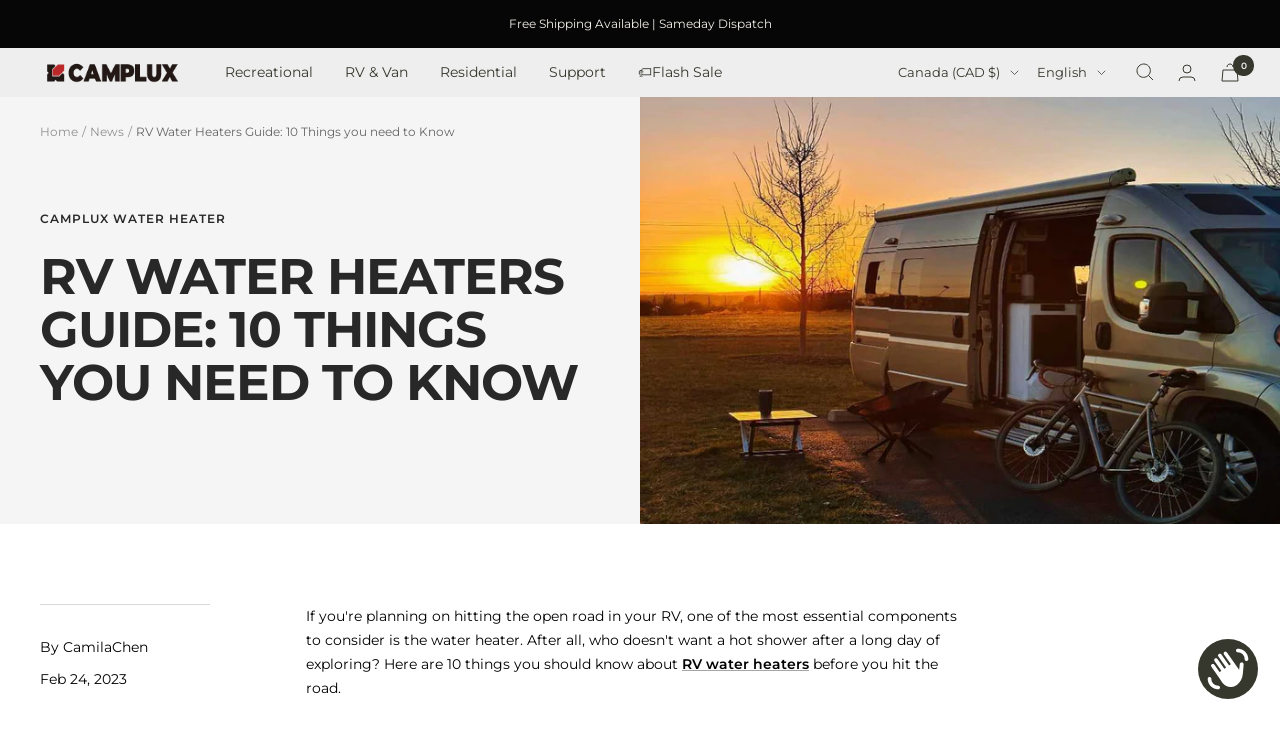

--- FILE ---
content_type: text/html; charset=utf-8
request_url: https://camplux.com/en-ca/blogs/news/rv-water-heaters-guide-10-things-you-need-to-know
body_size: 44723
content:
<!doctype html><html class="no-js" lang="en" dir="ltr">
  <head>

<!-- Added by AVADA SEO Suite -->
	














	<!-- /Added by AVADA SEO Suite -->



<meta name="yandex-verification" content="13ad4627dc3a324b" />
  

    <meta name="facebook-domain-verification" content="h9lgiinghz4e6e3g9wvn0ni2o2k6xs" />
    <meta charset="utf-8">
    <meta name="viewport" content="width=device-width, initial-scale=1.0, height=device-height, minimum-scale=1.0, maximum-scale=1.0">
    <meta name="theme-color" content="#eeeeee">
<!-- Google tag (gtag.js) -->
<script async src="https://www.googletagmanager.com/gtag/js?id=AW-11260127192"></script>
<script>
  window.dataLayer = window.dataLayer || [];
  function gtag(){dataLayer.push(arguments);}
  gtag('js', new Date());
  gtag('config', 'AW-11260127192');
</script>
<script>
    window.addEventListener('load',function(event){
        document.querySelectorAll('button[id="AddToCart"]').forEach(function(e){
            e.addEventListener('click',function(){
            gtag('event', 'conversion', {'send_to': 'AW-11260127192/1AULCNvxrb4YENjPn_kp'});
            });
        });
        document.querySelectorAll('form[action*="/cart/add"]').forEach(function(e){
            e.addEventListener('click',function(){
             gtag('event', 'conversion', {'send_to': 'AW-11260127192/1AULCNvxrb4YENjPn_kp'});
            });
        });
    });
</script>

<script>
    (function(h,o,t,j,a,r){
        h.hj=h.hj||function(){(h.hj.q=h.hj.q||[]).push(arguments)};
        h._hjSettings={hjid:5312452,hjsv:6};
        a=o.getElementsByTagName('head')[0];
        r=o.createElement('script');r.async=1;
        r.src=t+h._hjSettings.hjid+j+h._hjSettings.hjsv;
        a.appendChild(r);
    })(window,document,'https://static.hotjar.com/c/hotjar-','.js?sv=');
</script>
    
<script>
    window.addEventListener('load',function(event){
        document.querySelectorAll('button[form="mini-cart-form"]').forEach(function(e){
            e.addEventListener('click',function(){
            gtag('event', 'conversion', {'send_to': 'AW-11260127192/3WWrCNjxrb4YENjPn_kp'});
            });
        });
    });
</script><meta name="description" content="If you&#39;re planning on hitting the open road in your RV, one of the most essential components to consider is the water heater. After all, who doesn&#39;t want a hot shower after a long day of exploring? Here are 10 things you should know about RV water heaters before you hit the road.

 


Types of Water Heaters There are two main types of water heaters for RVs: tankless and tank. Tankless heaters are smaller, more energy-efficient, and provide hot water on demand. Tank heaters, on the other hand, store hot water in a tank and use gas or electricity to keep it hot.


Size Matters RV water heaters come in a range of sizes, from 4 to 10 gallons. When choosing a water heater, consider the size of your RV, the number of people traveling with you, and how much hot water you&#39;ll need. One great manufacturer is CAMPLUX,the RV water heater is easy to install, portable, various GPM to choose from and highly safe, allowing you to enjoy outdoor hot water better!


Fuel Sources RV water heaters can run on either propane or electricity, and some models can run on both. Propane is the most common fuel source for RV water heaters because it&#39;s readily available and provides more hot water than electric heaters.


Energy Efficiency If you&#39;re looking to conserve energy, a tankless water heater is your best bet. They only heat water as it&#39;s needed, so they use less energy overall.


If you’ll be storing your RV for a while, you’ll want to drain the water tank before you lock the door. If you’re storing it during cold months, it’s a good idea to winterize the pipes so they don’t freeze, crack, and cause problems the first time you head back out in the spring. Similarly, water left in your RV’s hot water tank can freeze, causing irreparable damage to the unit. If your water heater has a bypass valve, use it during winter storage. Details on how to do this should be in your RV owner’s manual.


Maintenance To keep your RV water heater in good working order, it&#39;s essential to perform regular maintenance. This includes flushing the tank, checking the pressure relief valve, and inspecting the anode rod.


Anode Rods An anode rod is a critical component of any RV water heater. It&#39;s a sacrificial rod that&#39;s designed to attract corrosion and protect the tank from damage. Anode rods should be checked and replaced regularly.


Temperature Settings Most RV water heaters have a temperature setting that can be adjusted. It&#39;s important to set the temperature correctly to avoid scalding or running out of hot water.


Safety Features RV water heaters come with several safety features, including pressure relief valves, temperature and pressure sensors, and automatic shut-off switches. These features help prevent damage and ensure your safety.


Cost The cost of an RV water heater varies depending on the size, fuel source, and features. While tankless heaters are generally more expensive upfront, they can save you money in the long run by using less energy.



In conclusion, RV water heaters are an essential component of any RV. When choosing a water heater, consider the size of your RV, your hot water needs, and the fuel source.
RV water heater help you and your family enjoy endless hot water for leisurely showers — which is especially helpful if you’re on the road full time!"><link rel="canonical" href="https://camplux.com/en-ca/blogs/news/rv-water-heaters-guide-10-things-you-need-to-know"><link rel="shortcut icon" href="//camplux.com/cdn/shop/files/Untitled_design_10_96x96.png?v=1696928844" type="image/png"><link rel="preconnect" href="https://cdn.shopify.com">
    <link rel="dns-prefetch" href="https://productreviews.shopifycdn.com">
    <link rel="dns-prefetch" href="https://www.google-analytics.com"><link rel="preconnect" href="https://fonts.shopifycdn.com" crossorigin><link rel="preload" as="style" href="//camplux.com/cdn/shop/t/31/assets/theme.css?v=85861270215097706461751364247">
    <link rel="preload" as="script" href="//camplux.com/cdn/shop/t/31/assets/vendor.js?v=31715688253868339281724825642">
    <link rel="preload" as="script" href="//camplux.com/cdn/shop/t/31/assets/theme.js?v=49179162264029153851751867538"><meta property="og:type" content="article">
  <meta property="og:title" content="RV Water Heaters Guide: 10 Things you need to Know"><meta property="og:image" content="http://camplux.com/cdn/shop/articles/9a048dd21141955029bbefe23885fade.jpg?v=1693366889">
  <meta property="og:image:secure_url" content="https://camplux.com/cdn/shop/articles/9a048dd21141955029bbefe23885fade.jpg?v=1693366889">
  <meta property="og:image:width" content="1040">
  <meta property="og:image:height" content="694"><meta property="og:description" content="If you&#39;re planning on hitting the open road in your RV, one of the most essential components to consider is the water heater. After all, who doesn&#39;t want a hot shower after a long day of exploring? Here are 10 things you should know about RV water heaters before you hit the road.   Types of Water Heaters There are two "><meta property="og:url" content="https://camplux.com/en-ca/blogs/news/rv-water-heaters-guide-10-things-you-need-to-know">
<meta property="og:site_name" content="Camplux"><meta name="twitter:card" content="summary"><meta name="twitter:title" content="RV Water Heaters Guide: 10 Things you need to Know">
  <meta name="twitter:description" content="If you&#39;re planning on hitting the open road in your RV, one of the most essential components to consider is the water heater. After all, who doesn&#39;t want a hot shower after a long day of exploring? Here are 10 things you should know about RV water heaters before you hit the road.   Types of Water Heaters There are two main types of water heaters for RVs: tankless and tank. Tankless heaters are smaller, more energy-efficient, and provide hot water on demand. Tank heaters, on the other hand, store hot water in a tank and use gas or electricity to keep it hot. Size Matters RV water heaters come in a range of sizes, from 4 to 10 gallons. When choosing a water heater, consider the size of your RV, the number of people traveling with you, and how"><meta name="twitter:image" content="https://camplux.com/cdn/shop/articles/9a048dd21141955029bbefe23885fade_1200x1200_crop_center.jpg?v=1693366889">
  <meta name="twitter:image:alt" content="RV Water Heaters Guide: 10 Things you need to Know">
    
  <script type="application/json">
  {
    "@context": "https://schema.org",
    "@type": "BlogPosting",
    "mainEntityOfPage": "/en-ca/blogs/news/rv-water-heaters-guide-10-things-you-need-to-know",
    "articleSection": "News",
    "keywords": "Camplux Water Heater, RV Life",
    "headline": "RV Water Heaters Guide: 10 Things you need to Know",
    "description": "If you're planning on hitting the open road in your RV, one of the most essential components to consider is the water heater. After all,...",
    "dateCreated": "2023-02-24T04:26:53",
    "datePublished": "2023-02-24T04:26:53",
    "dateModified": "2023-02-24T04:26:53",
    "image": {
      "@type": "ImageObject",
      "url": "https://camplux.com/cdn/shop/articles/9a048dd21141955029bbefe23885fade.jpg?v=1693366889&width=1024",
      "image": "https://camplux.com/cdn/shop/articles/9a048dd21141955029bbefe23885fade.jpg?v=1693366889&width=1024",
      "name": "RV Water Heaters Guide: 10 Things you need to Know",
      "width": "1024",
      "height": "1024"
    },
    "author": {
      "@type": "Person",
      "name": "Chen Camila",
      "givenName": "Chen",
      "familyName": "Camila"
    },
    "publisher": {
      "@type": "Organization",
      "name": "Camplux"
    },
    "commentCount": 0,
    "comment": []
  }
  </script>



  <script type="application/json">
  {
    "@context": "https://schema.org",
    "@type": "BreadcrumbList",
  "itemListElement": [{
      "@type": "ListItem",
      "position": 1,
      "name": "Home",
      "item": "https://camplux.com"
    },{
          "@type": "ListItem",
          "position": 2,
          "name": "News",
          "item": "https://camplux.com/en-ca/blogs/news"
        }, {
          "@type": "ListItem",
          "position": 3,
          "name": "News",
          "item": "https://camplux.com/en-ca/blogs/news/rv-water-heaters-guide-10-things-you-need-to-know"
        }]
  }
  </script>


    <link rel="preload" href="//camplux.com/cdn/fonts/montserrat/montserrat_n7.3c434e22befd5c18a6b4afadb1e3d77c128c7939.woff2" as="font" type="font/woff2" crossorigin><link rel="preload" href="//camplux.com/cdn/fonts/montserrat/montserrat_n4.81949fa0ac9fd2021e16436151e8eaa539321637.woff2" as="font" type="font/woff2" crossorigin><style>
  /* Typography (heading) */
  @font-face {
  font-family: Montserrat;
  font-weight: 700;
  font-style: normal;
  font-display: swap;
  src: url("//camplux.com/cdn/fonts/montserrat/montserrat_n7.3c434e22befd5c18a6b4afadb1e3d77c128c7939.woff2") format("woff2"),
       url("//camplux.com/cdn/fonts/montserrat/montserrat_n7.5d9fa6e2cae713c8fb539a9876489d86207fe957.woff") format("woff");
}

@font-face {
  font-family: Montserrat;
  font-weight: 700;
  font-style: italic;
  font-display: swap;
  src: url("//camplux.com/cdn/fonts/montserrat/montserrat_i7.a0d4a463df4f146567d871890ffb3c80408e7732.woff2") format("woff2"),
       url("//camplux.com/cdn/fonts/montserrat/montserrat_i7.f6ec9f2a0681acc6f8152c40921d2a4d2e1a2c78.woff") format("woff");
}

/* Typography (body) */
  @font-face {
  font-family: Montserrat;
  font-weight: 400;
  font-style: normal;
  font-display: swap;
  src: url("//camplux.com/cdn/fonts/montserrat/montserrat_n4.81949fa0ac9fd2021e16436151e8eaa539321637.woff2") format("woff2"),
       url("//camplux.com/cdn/fonts/montserrat/montserrat_n4.a6c632ca7b62da89c3594789ba828388aac693fe.woff") format("woff");
}

@font-face {
  font-family: Montserrat;
  font-weight: 400;
  font-style: italic;
  font-display: swap;
  src: url("//camplux.com/cdn/fonts/montserrat/montserrat_i4.5a4ea298b4789e064f62a29aafc18d41f09ae59b.woff2") format("woff2"),
       url("//camplux.com/cdn/fonts/montserrat/montserrat_i4.072b5869c5e0ed5b9d2021e4c2af132e16681ad2.woff") format("woff");
}

@font-face {
  font-family: Montserrat;
  font-weight: 600;
  font-style: normal;
  font-display: swap;
  src: url("//camplux.com/cdn/fonts/montserrat/montserrat_n6.1326b3e84230700ef15b3a29fb520639977513e0.woff2") format("woff2"),
       url("//camplux.com/cdn/fonts/montserrat/montserrat_n6.652f051080eb14192330daceed8cd53dfdc5ead9.woff") format("woff");
}

@font-face {
  font-family: Montserrat;
  font-weight: 600;
  font-style: italic;
  font-display: swap;
  src: url("//camplux.com/cdn/fonts/montserrat/montserrat_i6.e90155dd2f004112a61c0322d66d1f59dadfa84b.woff2") format("woff2"),
       url("//camplux.com/cdn/fonts/montserrat/montserrat_i6.41470518d8e9d7f1bcdd29a447c2397e5393943f.woff") format("woff");
}

:root {--heading-color: 0, 0, 0;
    --text-color: 0, 0, 0;
    --background: 255, 255, 255;
    --secondary-background: 245, 245, 245;
    --border-color: 217, 217, 217;
    --border-color-darker: 153, 153, 153;
    --success-color: 60, 110, 113;
    --success-background: 216, 226, 227;
    --error-color: 222, 42, 42;
    --error-background: 253, 240, 240;
    --primary-button-background: 54, 56, 45;
    --primary-button-text-color: 245, 241, 235;
    --secondary-button-background: 129, 84, 53;
    --secondary-button-text-color: 245, 241, 235;
    --product-star-rating: 54, 56, 45;
    --product-on-sale-accent: 139, 90, 57;
    --product-sold-out-accent: 91, 91, 91;
    --product-custom-label-background: 46, 158, 123;
    --product-custom-label-text-color: 255, 255, 255;
    --product-custom-label-2-background: 46, 158, 123;
    --product-custom-label-2-text-color: 255, 255, 255;
    --product-low-stock-text-color: 222, 43, 43;
    --product-in-stock-text-color: 46, 158, 123;
    --loading-bar-background: 0, 0, 0;

    /* We duplicate some "base" colors as root colors, which is useful to use on drawer elements or popover without. Those should not be overridden to avoid issues */
    --root-heading-color: 0, 0, 0;
    --root-text-color: 0, 0, 0;
    --root-background: 255, 255, 255;
    --root-border-color: 217, 217, 217;
    --root-primary-button-background: 54, 56, 45;
    --root-primary-button-text-color: 245, 241, 235;

    --base-font-size: 14px;
    --heading-font-family: Montserrat, sans-serif;
    --heading-font-weight: 700;
    --heading-font-style: normal;
    --heading-text-transform: uppercase;
    --text-font-family: Montserrat, sans-serif;
    --text-font-weight: 400;
    --text-font-style: normal;
    --text-font-bold-weight: 600;

    /* Typography (font size) */
    --heading-xxsmall-font-size: 10px;
    --heading-xsmall-font-size: 10px;
    --heading-small-font-size: 11px;
    --heading-large-font-size: 32px;
    --heading-h1-font-size: 32px;
    --heading-h2-font-size: 28px;
    --heading-h3-font-size: 26px;
    --heading-h4-font-size: 22px;
    --heading-h5-font-size: 18px;
    --heading-h6-font-size: 16px;

    /* Control the look and feel of the theme by changing radius of various elements */
    --button-border-radius: 8px;
    --block-border-radius: 32px;
    --block-border-radius-reduced: 16px;
    --color-swatch-border-radius: 0px;

    /* Button size */
    --button-height: 48px;
    --button-small-height: 40px;

    /* Form related */
    --form-input-field-height: 48px;
    --form-input-gap: 16px;
    --form-submit-margin: 24px;

    /* Product listing related variables */
    --product-list-block-spacing: 32px;

    /* Video related */
    --play-button-background: 255, 255, 255;
    --play-button-arrow: 0, 0, 0;

    /* RTL support */
    --transform-logical-flip: 1;
    --transform-origin-start: left;
    --transform-origin-end: right;

    /* Other */
    --zoom-cursor-svg-url: url(//camplux.com/cdn/shop/t/31/assets/zoom-cursor.svg?v=1201805588188530701749624401);
    --arrow-right-svg-url: url(//camplux.com/cdn/shop/t/31/assets/arrow-right.svg?v=141591004395532001551749624401);
    --arrow-left-svg-url: url(//camplux.com/cdn/shop/t/31/assets/arrow-left.svg?v=129346168889692502881749624401);

    /* Some useful variables that we can reuse in our CSS. Some explanation are needed for some of them:
       - container-max-width-minus-gutters: represents the container max width without the edge gutters
       - container-outer-width: considering the screen width, represent all the space outside the container
       - container-outer-margin: same as container-outer-width but get set to 0 inside a container
       - container-inner-width: the effective space inside the container (minus gutters)
       - grid-column-width: represents the width of a single column of the grid
       - vertical-breather: this is a variable that defines the global "spacing" between sections, and inside the section
                            to create some "breath" and minimum spacing
     */
    --container-max-width: 1600px;
    --container-gutter: 24px;
    --container-max-width-minus-gutters: calc(var(--container-max-width) - (var(--container-gutter)) * 2);
    --container-outer-width: max(calc((100vw - var(--container-max-width-minus-gutters)) / 2), var(--container-gutter));
    --container-outer-margin: var(--container-outer-width);
    --container-inner-width: calc(100vw - var(--container-outer-width) * 2);

    --grid-column-count: 10;
    --grid-gap: 24px;
    --grid-column-width: calc((100vw - var(--container-outer-width) * 2 - var(--grid-gap) * (var(--grid-column-count) - 1)) / var(--grid-column-count));

    --vertical-breather: 36px;
    --vertical-breather-tight: 36px;

    /* Shopify related variables */
    --payment-terms-background-color: #ffffff;
  }

  @media screen and (min-width: 741px) {
    :root {
      --container-gutter: 40px;
      --grid-column-count: 20;
      --vertical-breather: 48px;
      --vertical-breather-tight: 48px;

      /* Typography (font size) */
      --heading-xsmall-font-size: 11px;
      --heading-small-font-size: 12px;
      --heading-large-font-size: 48px;
      --heading-h1-font-size: 48px;
      --heading-h2-font-size: 36px;
      --heading-h3-font-size: 30px;
      --heading-h4-font-size: 22px;
      --heading-h5-font-size: 18px;
      --heading-h6-font-size: 16px;

      /* Form related */
      --form-input-field-height: 52px;
      --form-submit-margin: 32px;

      /* Button size */
      --button-height: 52px;
      --button-small-height: 44px;
    }
  }

  @media screen and (min-width: 1200px) {
    :root {
      --vertical-breather: 64px;
      --vertical-breather-tight: 48px;
      --product-list-block-spacing: 48px;

      /* Typography */
      --heading-large-font-size: 58px;
      --heading-h1-font-size: 50px;
      --heading-h2-font-size: 44px;
      --heading-h3-font-size: 32px;
      --heading-h4-font-size: 26px;
      --heading-h5-font-size: 22px;
      --heading-h6-font-size: 16px;
    }
  }

  @media screen and (min-width: 1600px) {
    :root {
      --vertical-breather: 64px;
      --vertical-breather-tight: 48px;
    }
  }
</style>
    <script>
  // This allows to expose several variables to the global scope, to be used in scripts
  window.themeVariables = {
    settings: {
      direction: "ltr",
      pageType: "article",
      cartCount: 0,
      moneyFormat: "${{amount}}",
      moneyWithCurrencyFormat: "${{amount}} CAD",
      showVendor: false,
      discountMode: "saving",
      currencyCodeEnabled: true,
      searchMode: "product,article,collection",
      searchUnavailableProducts: "last",
      cartType: "drawer",
      cartCurrency: "CAD",
      mobileZoomFactor: 2.5
    },

    routes: {
      host: "camplux.com",
      rootUrl: "\/en-ca",
      rootUrlWithoutSlash: "\/en-ca",
      cartUrl: "\/en-ca\/cart",
      cartAddUrl: "\/en-ca\/cart\/add",
      cartChangeUrl: "\/en-ca\/cart\/change",
      searchUrl: "\/en-ca\/search",
      predictiveSearchUrl: "\/en-ca\/search\/suggest",
      productRecommendationsUrl: "\/en-ca\/recommendations\/products"
    },

    strings: {
      accessibilityDelete: "Delete",
      accessibilityClose: "Close",
      collectionSoldOut: "Sold out",
      collectionDiscount: "Save @savings@",
      productSalePrice: "Sale price",
      productRegularPrice: "Regular price",
      productFormUnavailable: "Unavailable",
      productFormSoldOut: "Sold out",
      productFormPreOrder: "Pre-order",
      productFormAddToCart: "Add to cart",
      searchNoResults: "No results could be found.",
      searchNewSearch: "New search",
      searchProducts: "Products",
      searchArticles: "Journal",
      searchPages: "Pages",
      searchCollections: "Collections",
      cartViewCart: "View cart",
      cartItemAdded: "Item added to your cart!",
      cartItemAddedShort: "Added to your cart!",
      cartAddOrderNote: "Add order note",
      cartEditOrderNote: "Edit order note",
      shippingEstimatorNoResults: "Sorry, we do not ship to your address.",
      shippingEstimatorOneResult: "There is one shipping rate for your address:",
      shippingEstimatorMultipleResults: "There are several shipping rates for your address:",
      shippingEstimatorError: "One or more error occurred while retrieving shipping rates:"
    },

    libs: {
      flickity: "\/\/camplux.com\/cdn\/shop\/t\/31\/assets\/flickity.js?v=176646718982628074891724825642",
      photoswipe: "\/\/camplux.com\/cdn\/shop\/t\/31\/assets\/photoswipe.js?v=132268647426145925301724825642",
      qrCode: "\/\/camplux.com\/cdn\/shopifycloud\/storefront\/assets\/themes_support\/vendor\/qrcode-3f2b403b.js"
    },

    breakpoints: {
      phone: 'screen and (max-width: 740px)',
      tablet: 'screen and (min-width: 741px) and (max-width: 999px)',
      tabletAndUp: 'screen and (min-width: 741px)',
      pocket: 'screen and (max-width: 999px)',
      lap: 'screen and (min-width: 1000px) and (max-width: 1199px)',
      lapAndUp: 'screen and (min-width: 1000px)',
      desktop: 'screen and (min-width: 1200px)',
      wide: 'screen and (min-width: 1400px)'
    }
  };

  window.addEventListener('pageshow', async () => {
    const cartContent = await (await fetch(`${window.themeVariables.routes.cartUrl}.js`, {cache: 'reload'})).json();
    document.documentElement.dispatchEvent(new CustomEvent('cart:refresh', {detail: {cart: cartContent}}));
  });

  if ('noModule' in HTMLScriptElement.prototype) {
    // Old browsers (like IE) that does not support module will be considered as if not executing JS at all
    document.documentElement.className = document.documentElement.className.replace('no-js', 'js');

    requestAnimationFrame(() => {
      const viewportHeight = (window.visualViewport ? window.visualViewport.height : document.documentElement.clientHeight);
      document.documentElement.style.setProperty('--window-height',viewportHeight + 'px');
    });
  }</script>
    <link rel="stylesheet" href="//camplux.com/cdn/shop/t/31/assets/theme.css?v=85861270215097706461751364247">
    <script src="//camplux.com/cdn/shop/t/31/assets/vendor.js?v=31715688253868339281724825642" defer></script>
    <script src="//camplux.com/cdn/shop/t/31/assets/theme.js?v=49179162264029153851751867538" defer></script>
    <script src="//camplux.com/cdn/shop/t/31/assets/custom.js?v=167639537848865775061724825642" defer></script>
    <script>window.performance && window.performance.mark && window.performance.mark('shopify.content_for_header.start');</script><meta name="google-site-verification" content="ss8wfQwa-Q0XZjwh6WsCtrr8H_saf5HCCfjc_FiehSQ">
<meta name="facebook-domain-verification" content="6he19b80oz1xz5l01buik28niws3q0">
<meta id="shopify-digital-wallet" name="shopify-digital-wallet" content="/62423826637/digital_wallets/dialog">
<meta name="shopify-checkout-api-token" content="9d8e021652f87af1a508a4db8e65fbdc">
<meta id="in-context-paypal-metadata" data-shop-id="62423826637" data-venmo-supported="true" data-environment="production" data-locale="en_US" data-paypal-v4="true" data-currency="CAD">
<link rel="alternate" type="application/atom+xml" title="Feed" href="/en-ca/blogs/news.atom" />
<link rel="alternate" hreflang="x-default" href="https://camplux.com/blogs/news/rv-water-heaters-guide-10-things-you-need-to-know">
<link rel="alternate" hreflang="fr" href="https://camplux.com/fr/blogs/news/rv-water-heaters-guide-10-things-you-need-to-know">
<link rel="alternate" hreflang="de" href="https://camplux.com/de/blogs/news/rv-water-heaters-guide-10-things-you-need-to-know">
<link rel="alternate" hreflang="en-CA" href="https://camplux.com/en-ca/blogs/news/rv-water-heaters-guide-10-things-you-need-to-know">
<link rel="alternate" hreflang="fr-CA" href="https://camplux.com/fr-ca/blogs/news/rv-water-heaters-guide-10-things-you-need-to-know">
<script async="async" src="/checkouts/internal/preloads.js?locale=en-CA"></script>
<link rel="preconnect" href="https://shop.app" crossorigin="anonymous">
<script async="async" src="https://shop.app/checkouts/internal/preloads.js?locale=en-CA&shop_id=62423826637" crossorigin="anonymous"></script>
<script id="apple-pay-shop-capabilities" type="application/json">{"shopId":62423826637,"countryCode":"US","currencyCode":"CAD","merchantCapabilities":["supports3DS"],"merchantId":"gid:\/\/shopify\/Shop\/62423826637","merchantName":"Camplux","requiredBillingContactFields":["postalAddress","email"],"requiredShippingContactFields":["postalAddress","email"],"shippingType":"shipping","supportedNetworks":["visa","masterCard","amex","discover","elo","jcb"],"total":{"type":"pending","label":"Camplux","amount":"1.00"},"shopifyPaymentsEnabled":true,"supportsSubscriptions":true}</script>
<script id="shopify-features" type="application/json">{"accessToken":"9d8e021652f87af1a508a4db8e65fbdc","betas":["rich-media-storefront-analytics"],"domain":"camplux.com","predictiveSearch":true,"shopId":62423826637,"locale":"en"}</script>
<script>var Shopify = Shopify || {};
Shopify.shop = "campluxofficial.myshopify.com";
Shopify.locale = "en";
Shopify.currency = {"active":"CAD","rate":"1.3878501"};
Shopify.country = "CA";
Shopify.theme = {"name":"Camplux","id":157249142989,"schema_name":"Focal","schema_version":"8.11.4","theme_store_id":714,"role":"main"};
Shopify.theme.handle = "null";
Shopify.theme.style = {"id":null,"handle":null};
Shopify.cdnHost = "camplux.com/cdn";
Shopify.routes = Shopify.routes || {};
Shopify.routes.root = "/en-ca/";</script>
<script type="module">!function(o){(o.Shopify=o.Shopify||{}).modules=!0}(window);</script>
<script>!function(o){function n(){var o=[];function n(){o.push(Array.prototype.slice.apply(arguments))}return n.q=o,n}var t=o.Shopify=o.Shopify||{};t.loadFeatures=n(),t.autoloadFeatures=n()}(window);</script>
<script>
  window.ShopifyPay = window.ShopifyPay || {};
  window.ShopifyPay.apiHost = "shop.app\/pay";
  window.ShopifyPay.redirectState = null;
</script>
<script id="shop-js-analytics" type="application/json">{"pageType":"article"}</script>
<script defer="defer" async type="module" src="//camplux.com/cdn/shopifycloud/shop-js/modules/v2/client.init-shop-cart-sync_DtuiiIyl.en.esm.js"></script>
<script defer="defer" async type="module" src="//camplux.com/cdn/shopifycloud/shop-js/modules/v2/chunk.common_CUHEfi5Q.esm.js"></script>
<script type="module">
  await import("//camplux.com/cdn/shopifycloud/shop-js/modules/v2/client.init-shop-cart-sync_DtuiiIyl.en.esm.js");
await import("//camplux.com/cdn/shopifycloud/shop-js/modules/v2/chunk.common_CUHEfi5Q.esm.js");

  window.Shopify.SignInWithShop?.initShopCartSync?.({"fedCMEnabled":true,"windoidEnabled":true});

</script>
<script>
  window.Shopify = window.Shopify || {};
  if (!window.Shopify.featureAssets) window.Shopify.featureAssets = {};
  window.Shopify.featureAssets['shop-js'] = {"shop-cart-sync":["modules/v2/client.shop-cart-sync_DFoTY42P.en.esm.js","modules/v2/chunk.common_CUHEfi5Q.esm.js"],"init-fed-cm":["modules/v2/client.init-fed-cm_D2UNy1i2.en.esm.js","modules/v2/chunk.common_CUHEfi5Q.esm.js"],"init-shop-email-lookup-coordinator":["modules/v2/client.init-shop-email-lookup-coordinator_BQEe2rDt.en.esm.js","modules/v2/chunk.common_CUHEfi5Q.esm.js"],"shop-cash-offers":["modules/v2/client.shop-cash-offers_3CTtReFF.en.esm.js","modules/v2/chunk.common_CUHEfi5Q.esm.js","modules/v2/chunk.modal_BewljZkx.esm.js"],"shop-button":["modules/v2/client.shop-button_C6oxCjDL.en.esm.js","modules/v2/chunk.common_CUHEfi5Q.esm.js"],"init-windoid":["modules/v2/client.init-windoid_5pix8xhK.en.esm.js","modules/v2/chunk.common_CUHEfi5Q.esm.js"],"avatar":["modules/v2/client.avatar_BTnouDA3.en.esm.js"],"init-shop-cart-sync":["modules/v2/client.init-shop-cart-sync_DtuiiIyl.en.esm.js","modules/v2/chunk.common_CUHEfi5Q.esm.js"],"shop-toast-manager":["modules/v2/client.shop-toast-manager_BYv_8cH1.en.esm.js","modules/v2/chunk.common_CUHEfi5Q.esm.js"],"pay-button":["modules/v2/client.pay-button_FnF9EIkY.en.esm.js","modules/v2/chunk.common_CUHEfi5Q.esm.js"],"shop-login-button":["modules/v2/client.shop-login-button_CH1KUpOf.en.esm.js","modules/v2/chunk.common_CUHEfi5Q.esm.js","modules/v2/chunk.modal_BewljZkx.esm.js"],"init-customer-accounts-sign-up":["modules/v2/client.init-customer-accounts-sign-up_aj7QGgYS.en.esm.js","modules/v2/client.shop-login-button_CH1KUpOf.en.esm.js","modules/v2/chunk.common_CUHEfi5Q.esm.js","modules/v2/chunk.modal_BewljZkx.esm.js"],"init-shop-for-new-customer-accounts":["modules/v2/client.init-shop-for-new-customer-accounts_NbnYRf_7.en.esm.js","modules/v2/client.shop-login-button_CH1KUpOf.en.esm.js","modules/v2/chunk.common_CUHEfi5Q.esm.js","modules/v2/chunk.modal_BewljZkx.esm.js"],"init-customer-accounts":["modules/v2/client.init-customer-accounts_ppedhqCH.en.esm.js","modules/v2/client.shop-login-button_CH1KUpOf.en.esm.js","modules/v2/chunk.common_CUHEfi5Q.esm.js","modules/v2/chunk.modal_BewljZkx.esm.js"],"shop-follow-button":["modules/v2/client.shop-follow-button_CMIBBa6u.en.esm.js","modules/v2/chunk.common_CUHEfi5Q.esm.js","modules/v2/chunk.modal_BewljZkx.esm.js"],"lead-capture":["modules/v2/client.lead-capture_But0hIyf.en.esm.js","modules/v2/chunk.common_CUHEfi5Q.esm.js","modules/v2/chunk.modal_BewljZkx.esm.js"],"checkout-modal":["modules/v2/client.checkout-modal_BBxc70dQ.en.esm.js","modules/v2/chunk.common_CUHEfi5Q.esm.js","modules/v2/chunk.modal_BewljZkx.esm.js"],"shop-login":["modules/v2/client.shop-login_hM3Q17Kl.en.esm.js","modules/v2/chunk.common_CUHEfi5Q.esm.js","modules/v2/chunk.modal_BewljZkx.esm.js"],"payment-terms":["modules/v2/client.payment-terms_CAtGlQYS.en.esm.js","modules/v2/chunk.common_CUHEfi5Q.esm.js","modules/v2/chunk.modal_BewljZkx.esm.js"]};
</script>
<script>(function() {
  var isLoaded = false;
  function asyncLoad() {
    if (isLoaded) return;
    isLoaded = true;
    var urls = ["https:\/\/cdn.recovermycart.com\/scripts\/CartJS_v2.min.js?shop=campluxofficial.myshopify.com\u0026shop=campluxofficial.myshopify.com","\/\/cdn.shopify.com\/proxy\/5488083e2ce24a05fb48e44fb873d1634db1490dde6f71d7bde69e1d4515c82e\/bingshoppingtool-t2app-prod.trafficmanager.net\/api\/ShopifyMT\/v1\/uet\/tracking_script?shop=campluxofficial.myshopify.com\u0026sp-cache-control=cHVibGljLCBtYXgtYWdlPTkwMA","https:\/\/loox.io\/widget\/j1BO0JeH_C\/loox.1698633507378.js?shop=campluxofficial.myshopify.com","https:\/\/sdks.automizely.com\/conversions\/v1\/conversions.js?app_connection_id=c46b6aaef80a4d61bd36ae8b36e4a75e\u0026mapped_org_id=586f4e01a8ec8d8cbe4dd462ddb83508_v1\u0026shop=campluxofficial.myshopify.com","https:\/\/dr4qe3ddw9y32.cloudfront.net\/awin-shopify-integration-code.js?aid=71317\u0026v=shopifyApp_5.2.5\u0026ts=1766042270452\u0026shop=campluxofficial.myshopify.com"];
    for (var i = 0; i < urls.length; i++) {
      var s = document.createElement('script');
      s.type = 'text/javascript';
      s.async = true;
      s.src = urls[i];
      var x = document.getElementsByTagName('script')[0];
      x.parentNode.insertBefore(s, x);
    }
  };
  if(window.attachEvent) {
    window.attachEvent('onload', asyncLoad);
  } else {
    window.addEventListener('load', asyncLoad, false);
  }
})();</script>
<script id="__st">var __st={"a":62423826637,"offset":-18000,"reqid":"6fb1aacd-ef04-4ff6-b847-950c5805316c-1766913605","pageurl":"camplux.com\/en-ca\/blogs\/news\/rv-water-heaters-guide-10-things-you-need-to-know","s":"articles-557155745997","u":"5a23bd7add02","p":"article","rtyp":"article","rid":557155745997};</script>
<script>window.ShopifyPaypalV4VisibilityTracking = true;</script>
<script id="captcha-bootstrap">!function(){'use strict';const t='contact',e='account',n='new_comment',o=[[t,t],['blogs',n],['comments',n],[t,'customer']],c=[[e,'customer_login'],[e,'guest_login'],[e,'recover_customer_password'],[e,'create_customer']],r=t=>t.map((([t,e])=>`form[action*='/${t}']:not([data-nocaptcha='true']) input[name='form_type'][value='${e}']`)).join(','),a=t=>()=>t?[...document.querySelectorAll(t)].map((t=>t.form)):[];function s(){const t=[...o],e=r(t);return a(e)}const i='password',u='form_key',d=['recaptcha-v3-token','g-recaptcha-response','h-captcha-response',i],f=()=>{try{return window.sessionStorage}catch{return}},m='__shopify_v',_=t=>t.elements[u];function p(t,e,n=!1){try{const o=window.sessionStorage,c=JSON.parse(o.getItem(e)),{data:r}=function(t){const{data:e,action:n}=t;return t[m]||n?{data:e,action:n}:{data:t,action:n}}(c);for(const[e,n]of Object.entries(r))t.elements[e]&&(t.elements[e].value=n);n&&o.removeItem(e)}catch(o){console.error('form repopulation failed',{error:o})}}const l='form_type',E='cptcha';function T(t){t.dataset[E]=!0}const w=window,h=w.document,L='Shopify',v='ce_forms',y='captcha';let A=!1;((t,e)=>{const n=(g='f06e6c50-85a8-45c8-87d0-21a2b65856fe',I='https://cdn.shopify.com/shopifycloud/storefront-forms-hcaptcha/ce_storefront_forms_captcha_hcaptcha.v1.5.2.iife.js',D={infoText:'Protected by hCaptcha',privacyText:'Privacy',termsText:'Terms'},(t,e,n)=>{const o=w[L][v],c=o.bindForm;if(c)return c(t,g,e,D).then(n);var r;o.q.push([[t,g,e,D],n]),r=I,A||(h.body.append(Object.assign(h.createElement('script'),{id:'captcha-provider',async:!0,src:r})),A=!0)});var g,I,D;w[L]=w[L]||{},w[L][v]=w[L][v]||{},w[L][v].q=[],w[L][y]=w[L][y]||{},w[L][y].protect=function(t,e){n(t,void 0,e),T(t)},Object.freeze(w[L][y]),function(t,e,n,w,h,L){const[v,y,A,g]=function(t,e,n){const i=e?o:[],u=t?c:[],d=[...i,...u],f=r(d),m=r(i),_=r(d.filter((([t,e])=>n.includes(e))));return[a(f),a(m),a(_),s()]}(w,h,L),I=t=>{const e=t.target;return e instanceof HTMLFormElement?e:e&&e.form},D=t=>v().includes(t);t.addEventListener('submit',(t=>{const e=I(t);if(!e)return;const n=D(e)&&!e.dataset.hcaptchaBound&&!e.dataset.recaptchaBound,o=_(e),c=g().includes(e)&&(!o||!o.value);(n||c)&&t.preventDefault(),c&&!n&&(function(t){try{if(!f())return;!function(t){const e=f();if(!e)return;const n=_(t);if(!n)return;const o=n.value;o&&e.removeItem(o)}(t);const e=Array.from(Array(32),(()=>Math.random().toString(36)[2])).join('');!function(t,e){_(t)||t.append(Object.assign(document.createElement('input'),{type:'hidden',name:u})),t.elements[u].value=e}(t,e),function(t,e){const n=f();if(!n)return;const o=[...t.querySelectorAll(`input[type='${i}']`)].map((({name:t})=>t)),c=[...d,...o],r={};for(const[a,s]of new FormData(t).entries())c.includes(a)||(r[a]=s);n.setItem(e,JSON.stringify({[m]:1,action:t.action,data:r}))}(t,e)}catch(e){console.error('failed to persist form',e)}}(e),e.submit())}));const S=(t,e)=>{t&&!t.dataset[E]&&(n(t,e.some((e=>e===t))),T(t))};for(const o of['focusin','change'])t.addEventListener(o,(t=>{const e=I(t);D(e)&&S(e,y())}));const B=e.get('form_key'),M=e.get(l),P=B&&M;t.addEventListener('DOMContentLoaded',(()=>{const t=y();if(P)for(const e of t)e.elements[l].value===M&&p(e,B);[...new Set([...A(),...v().filter((t=>'true'===t.dataset.shopifyCaptcha))])].forEach((e=>S(e,t)))}))}(h,new URLSearchParams(w.location.search),n,t,e,['guest_login'])})(!0,!0)}();</script>
<script integrity="sha256-4kQ18oKyAcykRKYeNunJcIwy7WH5gtpwJnB7kiuLZ1E=" data-source-attribution="shopify.loadfeatures" defer="defer" src="//camplux.com/cdn/shopifycloud/storefront/assets/storefront/load_feature-a0a9edcb.js" crossorigin="anonymous"></script>
<script crossorigin="anonymous" defer="defer" src="//camplux.com/cdn/shopifycloud/storefront/assets/shopify_pay/storefront-65b4c6d7.js?v=20250812"></script>
<script data-source-attribution="shopify.dynamic_checkout.dynamic.init">var Shopify=Shopify||{};Shopify.PaymentButton=Shopify.PaymentButton||{isStorefrontPortableWallets:!0,init:function(){window.Shopify.PaymentButton.init=function(){};var t=document.createElement("script");t.src="https://camplux.com/cdn/shopifycloud/portable-wallets/latest/portable-wallets.en.js",t.type="module",document.head.appendChild(t)}};
</script>
<script data-source-attribution="shopify.dynamic_checkout.buyer_consent">
  function portableWalletsHideBuyerConsent(e){var t=document.getElementById("shopify-buyer-consent"),n=document.getElementById("shopify-subscription-policy-button");t&&n&&(t.classList.add("hidden"),t.setAttribute("aria-hidden","true"),n.removeEventListener("click",e))}function portableWalletsShowBuyerConsent(e){var t=document.getElementById("shopify-buyer-consent"),n=document.getElementById("shopify-subscription-policy-button");t&&n&&(t.classList.remove("hidden"),t.removeAttribute("aria-hidden"),n.addEventListener("click",e))}window.Shopify?.PaymentButton&&(window.Shopify.PaymentButton.hideBuyerConsent=portableWalletsHideBuyerConsent,window.Shopify.PaymentButton.showBuyerConsent=portableWalletsShowBuyerConsent);
</script>
<script data-source-attribution="shopify.dynamic_checkout.cart.bootstrap">document.addEventListener("DOMContentLoaded",(function(){function t(){return document.querySelector("shopify-accelerated-checkout-cart, shopify-accelerated-checkout")}if(t())Shopify.PaymentButton.init();else{new MutationObserver((function(e,n){t()&&(Shopify.PaymentButton.init(),n.disconnect())})).observe(document.body,{childList:!0,subtree:!0})}}));
</script>
<link id="shopify-accelerated-checkout-styles" rel="stylesheet" media="screen" href="https://camplux.com/cdn/shopifycloud/portable-wallets/latest/accelerated-checkout-backwards-compat.css" crossorigin="anonymous">
<style id="shopify-accelerated-checkout-cart">
        #shopify-buyer-consent {
  margin-top: 1em;
  display: inline-block;
  width: 100%;
}

#shopify-buyer-consent.hidden {
  display: none;
}

#shopify-subscription-policy-button {
  background: none;
  border: none;
  padding: 0;
  text-decoration: underline;
  font-size: inherit;
  cursor: pointer;
}

#shopify-subscription-policy-button::before {
  box-shadow: none;
}

      </style>

<script>window.performance && window.performance.mark && window.performance.mark('shopify.content_for_header.end');</script>
  <script src="https://cdn.shopify.com/extensions/019b216e-5c7f-7be3-b9d9-d00a942f3cf0/option-cli3-368/assets/gpomain.js" type="text/javascript" defer="defer"></script>
<script src="https://cdn.shopify.com/extensions/7bc9bb47-adfa-4267-963e-cadee5096caf/inbox-1252/assets/inbox-chat-loader.js" type="text/javascript" defer="defer"></script>
<link href="https://monorail-edge.shopifysvc.com" rel="dns-prefetch">
<script>(function(){if ("sendBeacon" in navigator && "performance" in window) {try {var session_token_from_headers = performance.getEntriesByType('navigation')[0].serverTiming.find(x => x.name == '_s').description;} catch {var session_token_from_headers = undefined;}var session_cookie_matches = document.cookie.match(/_shopify_s=([^;]*)/);var session_token_from_cookie = session_cookie_matches && session_cookie_matches.length === 2 ? session_cookie_matches[1] : "";var session_token = session_token_from_headers || session_token_from_cookie || "";function handle_abandonment_event(e) {var entries = performance.getEntries().filter(function(entry) {return /monorail-edge.shopifysvc.com/.test(entry.name);});if (!window.abandonment_tracked && entries.length === 0) {window.abandonment_tracked = true;var currentMs = Date.now();var navigation_start = performance.timing.navigationStart;var payload = {shop_id: 62423826637,url: window.location.href,navigation_start,duration: currentMs - navigation_start,session_token,page_type: "article"};window.navigator.sendBeacon("https://monorail-edge.shopifysvc.com/v1/produce", JSON.stringify({schema_id: "online_store_buyer_site_abandonment/1.1",payload: payload,metadata: {event_created_at_ms: currentMs,event_sent_at_ms: currentMs}}));}}window.addEventListener('pagehide', handle_abandonment_event);}}());</script>
<script id="web-pixels-manager-setup">(function e(e,d,r,n,o){if(void 0===o&&(o={}),!Boolean(null===(a=null===(i=window.Shopify)||void 0===i?void 0:i.analytics)||void 0===a?void 0:a.replayQueue)){var i,a;window.Shopify=window.Shopify||{};var t=window.Shopify;t.analytics=t.analytics||{};var s=t.analytics;s.replayQueue=[],s.publish=function(e,d,r){return s.replayQueue.push([e,d,r]),!0};try{self.performance.mark("wpm:start")}catch(e){}var l=function(){var e={modern:/Edge?\/(1{2}[4-9]|1[2-9]\d|[2-9]\d{2}|\d{4,})\.\d+(\.\d+|)|Firefox\/(1{2}[4-9]|1[2-9]\d|[2-9]\d{2}|\d{4,})\.\d+(\.\d+|)|Chrom(ium|e)\/(9{2}|\d{3,})\.\d+(\.\d+|)|(Maci|X1{2}).+ Version\/(15\.\d+|(1[6-9]|[2-9]\d|\d{3,})\.\d+)([,.]\d+|)( \(\w+\)|)( Mobile\/\w+|) Safari\/|Chrome.+OPR\/(9{2}|\d{3,})\.\d+\.\d+|(CPU[ +]OS|iPhone[ +]OS|CPU[ +]iPhone|CPU IPhone OS|CPU iPad OS)[ +]+(15[._]\d+|(1[6-9]|[2-9]\d|\d{3,})[._]\d+)([._]\d+|)|Android:?[ /-](13[3-9]|1[4-9]\d|[2-9]\d{2}|\d{4,})(\.\d+|)(\.\d+|)|Android.+Firefox\/(13[5-9]|1[4-9]\d|[2-9]\d{2}|\d{4,})\.\d+(\.\d+|)|Android.+Chrom(ium|e)\/(13[3-9]|1[4-9]\d|[2-9]\d{2}|\d{4,})\.\d+(\.\d+|)|SamsungBrowser\/([2-9]\d|\d{3,})\.\d+/,legacy:/Edge?\/(1[6-9]|[2-9]\d|\d{3,})\.\d+(\.\d+|)|Firefox\/(5[4-9]|[6-9]\d|\d{3,})\.\d+(\.\d+|)|Chrom(ium|e)\/(5[1-9]|[6-9]\d|\d{3,})\.\d+(\.\d+|)([\d.]+$|.*Safari\/(?![\d.]+ Edge\/[\d.]+$))|(Maci|X1{2}).+ Version\/(10\.\d+|(1[1-9]|[2-9]\d|\d{3,})\.\d+)([,.]\d+|)( \(\w+\)|)( Mobile\/\w+|) Safari\/|Chrome.+OPR\/(3[89]|[4-9]\d|\d{3,})\.\d+\.\d+|(CPU[ +]OS|iPhone[ +]OS|CPU[ +]iPhone|CPU IPhone OS|CPU iPad OS)[ +]+(10[._]\d+|(1[1-9]|[2-9]\d|\d{3,})[._]\d+)([._]\d+|)|Android:?[ /-](13[3-9]|1[4-9]\d|[2-9]\d{2}|\d{4,})(\.\d+|)(\.\d+|)|Mobile Safari.+OPR\/([89]\d|\d{3,})\.\d+\.\d+|Android.+Firefox\/(13[5-9]|1[4-9]\d|[2-9]\d{2}|\d{4,})\.\d+(\.\d+|)|Android.+Chrom(ium|e)\/(13[3-9]|1[4-9]\d|[2-9]\d{2}|\d{4,})\.\d+(\.\d+|)|Android.+(UC? ?Browser|UCWEB|U3)[ /]?(15\.([5-9]|\d{2,})|(1[6-9]|[2-9]\d|\d{3,})\.\d+)\.\d+|SamsungBrowser\/(5\.\d+|([6-9]|\d{2,})\.\d+)|Android.+MQ{2}Browser\/(14(\.(9|\d{2,})|)|(1[5-9]|[2-9]\d|\d{3,})(\.\d+|))(\.\d+|)|K[Aa][Ii]OS\/(3\.\d+|([4-9]|\d{2,})\.\d+)(\.\d+|)/},d=e.modern,r=e.legacy,n=navigator.userAgent;return n.match(d)?"modern":n.match(r)?"legacy":"unknown"}(),u="modern"===l?"modern":"legacy",c=(null!=n?n:{modern:"",legacy:""})[u],f=function(e){return[e.baseUrl,"/wpm","/b",e.hashVersion,"modern"===e.buildTarget?"m":"l",".js"].join("")}({baseUrl:d,hashVersion:r,buildTarget:u}),m=function(e){var d=e.version,r=e.bundleTarget,n=e.surface,o=e.pageUrl,i=e.monorailEndpoint;return{emit:function(e){var a=e.status,t=e.errorMsg,s=(new Date).getTime(),l=JSON.stringify({metadata:{event_sent_at_ms:s},events:[{schema_id:"web_pixels_manager_load/3.1",payload:{version:d,bundle_target:r,page_url:o,status:a,surface:n,error_msg:t},metadata:{event_created_at_ms:s}}]});if(!i)return console&&console.warn&&console.warn("[Web Pixels Manager] No Monorail endpoint provided, skipping logging."),!1;try{return self.navigator.sendBeacon.bind(self.navigator)(i,l)}catch(e){}var u=new XMLHttpRequest;try{return u.open("POST",i,!0),u.setRequestHeader("Content-Type","text/plain"),u.send(l),!0}catch(e){return console&&console.warn&&console.warn("[Web Pixels Manager] Got an unhandled error while logging to Monorail."),!1}}}}({version:r,bundleTarget:l,surface:e.surface,pageUrl:self.location.href,monorailEndpoint:e.monorailEndpoint});try{o.browserTarget=l,function(e){var d=e.src,r=e.async,n=void 0===r||r,o=e.onload,i=e.onerror,a=e.sri,t=e.scriptDataAttributes,s=void 0===t?{}:t,l=document.createElement("script"),u=document.querySelector("head"),c=document.querySelector("body");if(l.async=n,l.src=d,a&&(l.integrity=a,l.crossOrigin="anonymous"),s)for(var f in s)if(Object.prototype.hasOwnProperty.call(s,f))try{l.dataset[f]=s[f]}catch(e){}if(o&&l.addEventListener("load",o),i&&l.addEventListener("error",i),u)u.appendChild(l);else{if(!c)throw new Error("Did not find a head or body element to append the script");c.appendChild(l)}}({src:f,async:!0,onload:function(){if(!function(){var e,d;return Boolean(null===(d=null===(e=window.Shopify)||void 0===e?void 0:e.analytics)||void 0===d?void 0:d.initialized)}()){var d=window.webPixelsManager.init(e)||void 0;if(d){var r=window.Shopify.analytics;r.replayQueue.forEach((function(e){var r=e[0],n=e[1],o=e[2];d.publishCustomEvent(r,n,o)})),r.replayQueue=[],r.publish=d.publishCustomEvent,r.visitor=d.visitor,r.initialized=!0}}},onerror:function(){return m.emit({status:"failed",errorMsg:"".concat(f," has failed to load")})},sri:function(e){var d=/^sha384-[A-Za-z0-9+/=]+$/;return"string"==typeof e&&d.test(e)}(c)?c:"",scriptDataAttributes:o}),m.emit({status:"loading"})}catch(e){m.emit({status:"failed",errorMsg:(null==e?void 0:e.message)||"Unknown error"})}}})({shopId: 62423826637,storefrontBaseUrl: "https://camplux.com",extensionsBaseUrl: "https://extensions.shopifycdn.com/cdn/shopifycloud/web-pixels-manager",monorailEndpoint: "https://monorail-edge.shopifysvc.com/unstable/produce_batch",surface: "storefront-renderer",enabledBetaFlags: ["2dca8a86","a0d5f9d2"],webPixelsConfigList: [{"id":"521961677","configuration":"{\"advertiserId\":\"71317\",\"shopDomain\":\"campluxofficial.myshopify.com\",\"appVersion\":\"shopifyApp_5.2.5\",\"originalNetwork\":\"sas\"}","eventPayloadVersion":"v1","runtimeContext":"STRICT","scriptVersion":"12028261640958a57505ca3bca7d4e66","type":"APP","apiClientId":2887701,"privacyPurposes":["ANALYTICS","MARKETING"],"dataSharingAdjustments":{"protectedCustomerApprovalScopes":["read_customer_personal_data"]}},{"id":"484311245","configuration":"{\"hashed_organization_id\":\"586f4e01a8ec8d8cbe4dd462ddb83508_v1\",\"app_key\":\"campluxofficial\",\"allow_collect_personal_data\":\"true\"}","eventPayloadVersion":"v1","runtimeContext":"STRICT","scriptVersion":"c3e64302e4c6a915b615bb03ddf3784a","type":"APP","apiClientId":111542,"privacyPurposes":["ANALYTICS","MARKETING","SALE_OF_DATA"],"dataSharingAdjustments":{"protectedCustomerApprovalScopes":["read_customer_address","read_customer_email","read_customer_name","read_customer_personal_data","read_customer_phone"]}},{"id":"400097485","configuration":"{\"hashed_organization_id\":\"586f4e01a8ec8d8cbe4dd462ddb83508_v1\",\"app_key\":\"campluxofficial\",\"allow_collect_personal_data\":\"true\"}","eventPayloadVersion":"v1","runtimeContext":"STRICT","scriptVersion":"6f6660f15c595d517f203f6e1abcb171","type":"APP","apiClientId":2814809,"privacyPurposes":["ANALYTICS","MARKETING","SALE_OF_DATA"],"dataSharingAdjustments":{"protectedCustomerApprovalScopes":["read_customer_address","read_customer_email","read_customer_name","read_customer_personal_data","read_customer_phone"]}},{"id":"326697165","configuration":"{\"pixelCode\":\"CTPRFK3C77UD896RAV30\"}","eventPayloadVersion":"v1","runtimeContext":"STRICT","scriptVersion":"22e92c2ad45662f435e4801458fb78cc","type":"APP","apiClientId":4383523,"privacyPurposes":["ANALYTICS","MARKETING","SALE_OF_DATA"],"dataSharingAdjustments":{"protectedCustomerApprovalScopes":["read_customer_address","read_customer_email","read_customer_name","read_customer_personal_data","read_customer_phone"]}},{"id":"258474189","configuration":"{\"config\":\"{\\\"pixel_id\\\":\\\"G-Y6B0RW7D1Q\\\",\\\"target_country\\\":\\\"US\\\",\\\"gtag_events\\\":[{\\\"type\\\":\\\"search\\\",\\\"action_label\\\":[\\\"G-Y6B0RW7D1Q\\\",\\\"AW-451437898\\\/4FfACIP9lYAYEMrKodcB\\\"]},{\\\"type\\\":\\\"begin_checkout\\\",\\\"action_label\\\":[\\\"G-Y6B0RW7D1Q\\\",\\\"AW-451437898\\\/CH6YCID9lYAYEMrKodcB\\\"]},{\\\"type\\\":\\\"view_item\\\",\\\"action_label\\\":[\\\"G-Y6B0RW7D1Q\\\",\\\"AW-451437898\\\/0QJkCPr8lYAYEMrKodcB\\\",\\\"MC-JWEQ8ZTSDP\\\"]},{\\\"type\\\":\\\"purchase\\\",\\\"action_label\\\":[\\\"G-Y6B0RW7D1Q\\\",\\\"AW-451437898\\\/BkRpCPf8lYAYEMrKodcB\\\",\\\"MC-JWEQ8ZTSDP\\\"]},{\\\"type\\\":\\\"page_view\\\",\\\"action_label\\\":[\\\"G-Y6B0RW7D1Q\\\",\\\"AW-451437898\\\/AAbPCPT8lYAYEMrKodcB\\\",\\\"MC-JWEQ8ZTSDP\\\"]},{\\\"type\\\":\\\"add_payment_info\\\",\\\"action_label\\\":[\\\"G-Y6B0RW7D1Q\\\",\\\"AW-451437898\\\/dgqlCIb9lYAYEMrKodcB\\\"]},{\\\"type\\\":\\\"add_to_cart\\\",\\\"action_label\\\":[\\\"G-Y6B0RW7D1Q\\\",\\\"AW-451437898\\\/n3RgCP38lYAYEMrKodcB\\\"]}],\\\"enable_monitoring_mode\\\":false}\"}","eventPayloadVersion":"v1","runtimeContext":"OPEN","scriptVersion":"b2a88bafab3e21179ed38636efcd8a93","type":"APP","apiClientId":1780363,"privacyPurposes":[],"dataSharingAdjustments":{"protectedCustomerApprovalScopes":["read_customer_address","read_customer_email","read_customer_name","read_customer_personal_data","read_customer_phone"]}},{"id":"115769549","configuration":"{\"pixel_id\":\"498788738973253\",\"pixel_type\":\"facebook_pixel\",\"metaapp_system_user_token\":\"-\"}","eventPayloadVersion":"v1","runtimeContext":"OPEN","scriptVersion":"ca16bc87fe92b6042fbaa3acc2fbdaa6","type":"APP","apiClientId":2329312,"privacyPurposes":["ANALYTICS","MARKETING","SALE_OF_DATA"],"dataSharingAdjustments":{"protectedCustomerApprovalScopes":["read_customer_address","read_customer_email","read_customer_name","read_customer_personal_data","read_customer_phone"]}},{"id":"94535885","configuration":"{\"ti\":\"343076931\",\"endpoint\":\"https:\/\/bat.bing.com\/action\/0\"}","eventPayloadVersion":"v1","runtimeContext":"STRICT","scriptVersion":"5ee93563fe31b11d2d65e2f09a5229dc","type":"APP","apiClientId":2997493,"privacyPurposes":["ANALYTICS","MARKETING","SALE_OF_DATA"],"dataSharingAdjustments":{"protectedCustomerApprovalScopes":["read_customer_personal_data"]}},{"id":"64225485","configuration":"{\"tagID\":\"2613008936791\"}","eventPayloadVersion":"v1","runtimeContext":"STRICT","scriptVersion":"18031546ee651571ed29edbe71a3550b","type":"APP","apiClientId":3009811,"privacyPurposes":["ANALYTICS","MARKETING","SALE_OF_DATA"],"dataSharingAdjustments":{"protectedCustomerApprovalScopes":["read_customer_address","read_customer_email","read_customer_name","read_customer_personal_data","read_customer_phone"]}},{"id":"12648653","configuration":"{\"myshopifyDomain\":\"campluxofficial.myshopify.com\"}","eventPayloadVersion":"v1","runtimeContext":"STRICT","scriptVersion":"23b97d18e2aa74363140dc29c9284e87","type":"APP","apiClientId":2775569,"privacyPurposes":["ANALYTICS","MARKETING","SALE_OF_DATA"],"dataSharingAdjustments":{"protectedCustomerApprovalScopes":["read_customer_address","read_customer_email","read_customer_name","read_customer_phone","read_customer_personal_data"]}},{"id":"shopify-app-pixel","configuration":"{}","eventPayloadVersion":"v1","runtimeContext":"STRICT","scriptVersion":"0450","apiClientId":"shopify-pixel","type":"APP","privacyPurposes":["ANALYTICS","MARKETING"]},{"id":"shopify-custom-pixel","eventPayloadVersion":"v1","runtimeContext":"LAX","scriptVersion":"0450","apiClientId":"shopify-pixel","type":"CUSTOM","privacyPurposes":["ANALYTICS","MARKETING"]}],isMerchantRequest: false,initData: {"shop":{"name":"Camplux","paymentSettings":{"currencyCode":"USD"},"myshopifyDomain":"campluxofficial.myshopify.com","countryCode":"US","storefrontUrl":"https:\/\/camplux.com\/en-ca"},"customer":null,"cart":null,"checkout":null,"productVariants":[],"purchasingCompany":null},},"https://camplux.com/cdn","da62cc92w68dfea28pcf9825a4m392e00d0",{"modern":"","legacy":""},{"shopId":"62423826637","storefrontBaseUrl":"https:\/\/camplux.com","extensionBaseUrl":"https:\/\/extensions.shopifycdn.com\/cdn\/shopifycloud\/web-pixels-manager","surface":"storefront-renderer","enabledBetaFlags":"[\"2dca8a86\", \"a0d5f9d2\"]","isMerchantRequest":"false","hashVersion":"da62cc92w68dfea28pcf9825a4m392e00d0","publish":"custom","events":"[[\"page_viewed\",{}]]"});</script><script>
  window.ShopifyAnalytics = window.ShopifyAnalytics || {};
  window.ShopifyAnalytics.meta = window.ShopifyAnalytics.meta || {};
  window.ShopifyAnalytics.meta.currency = 'CAD';
  var meta = {"page":{"pageType":"article","resourceType":"article","resourceId":557155745997,"requestId":"6fb1aacd-ef04-4ff6-b847-950c5805316c-1766913605"}};
  for (var attr in meta) {
    window.ShopifyAnalytics.meta[attr] = meta[attr];
  }
</script>
<script class="analytics">
  (function () {
    var customDocumentWrite = function(content) {
      var jquery = null;

      if (window.jQuery) {
        jquery = window.jQuery;
      } else if (window.Checkout && window.Checkout.$) {
        jquery = window.Checkout.$;
      }

      if (jquery) {
        jquery('body').append(content);
      }
    };

    var hasLoggedConversion = function(token) {
      if (token) {
        return document.cookie.indexOf('loggedConversion=' + token) !== -1;
      }
      return false;
    }

    var setCookieIfConversion = function(token) {
      if (token) {
        var twoMonthsFromNow = new Date(Date.now());
        twoMonthsFromNow.setMonth(twoMonthsFromNow.getMonth() + 2);

        document.cookie = 'loggedConversion=' + token + '; expires=' + twoMonthsFromNow;
      }
    }

    var trekkie = window.ShopifyAnalytics.lib = window.trekkie = window.trekkie || [];
    if (trekkie.integrations) {
      return;
    }
    trekkie.methods = [
      'identify',
      'page',
      'ready',
      'track',
      'trackForm',
      'trackLink'
    ];
    trekkie.factory = function(method) {
      return function() {
        var args = Array.prototype.slice.call(arguments);
        args.unshift(method);
        trekkie.push(args);
        return trekkie;
      };
    };
    for (var i = 0; i < trekkie.methods.length; i++) {
      var key = trekkie.methods[i];
      trekkie[key] = trekkie.factory(key);
    }
    trekkie.load = function(config) {
      trekkie.config = config || {};
      trekkie.config.initialDocumentCookie = document.cookie;
      var first = document.getElementsByTagName('script')[0];
      var script = document.createElement('script');
      script.type = 'text/javascript';
      script.onerror = function(e) {
        var scriptFallback = document.createElement('script');
        scriptFallback.type = 'text/javascript';
        scriptFallback.onerror = function(error) {
                var Monorail = {
      produce: function produce(monorailDomain, schemaId, payload) {
        var currentMs = new Date().getTime();
        var event = {
          schema_id: schemaId,
          payload: payload,
          metadata: {
            event_created_at_ms: currentMs,
            event_sent_at_ms: currentMs
          }
        };
        return Monorail.sendRequest("https://" + monorailDomain + "/v1/produce", JSON.stringify(event));
      },
      sendRequest: function sendRequest(endpointUrl, payload) {
        // Try the sendBeacon API
        if (window && window.navigator && typeof window.navigator.sendBeacon === 'function' && typeof window.Blob === 'function' && !Monorail.isIos12()) {
          var blobData = new window.Blob([payload], {
            type: 'text/plain'
          });

          if (window.navigator.sendBeacon(endpointUrl, blobData)) {
            return true;
          } // sendBeacon was not successful

        } // XHR beacon

        var xhr = new XMLHttpRequest();

        try {
          xhr.open('POST', endpointUrl);
          xhr.setRequestHeader('Content-Type', 'text/plain');
          xhr.send(payload);
        } catch (e) {
          console.log(e);
        }

        return false;
      },
      isIos12: function isIos12() {
        return window.navigator.userAgent.lastIndexOf('iPhone; CPU iPhone OS 12_') !== -1 || window.navigator.userAgent.lastIndexOf('iPad; CPU OS 12_') !== -1;
      }
    };
    Monorail.produce('monorail-edge.shopifysvc.com',
      'trekkie_storefront_load_errors/1.1',
      {shop_id: 62423826637,
      theme_id: 157249142989,
      app_name: "storefront",
      context_url: window.location.href,
      source_url: "//camplux.com/cdn/s/trekkie.storefront.8f32c7f0b513e73f3235c26245676203e1209161.min.js"});

        };
        scriptFallback.async = true;
        scriptFallback.src = '//camplux.com/cdn/s/trekkie.storefront.8f32c7f0b513e73f3235c26245676203e1209161.min.js';
        first.parentNode.insertBefore(scriptFallback, first);
      };
      script.async = true;
      script.src = '//camplux.com/cdn/s/trekkie.storefront.8f32c7f0b513e73f3235c26245676203e1209161.min.js';
      first.parentNode.insertBefore(script, first);
    };
    trekkie.load(
      {"Trekkie":{"appName":"storefront","development":false,"defaultAttributes":{"shopId":62423826637,"isMerchantRequest":null,"themeId":157249142989,"themeCityHash":"217655411262063043","contentLanguage":"en","currency":"CAD","eventMetadataId":"b782c839-f2a2-4fb5-8b66-7e458aed2766"},"isServerSideCookieWritingEnabled":true,"monorailRegion":"shop_domain","enabledBetaFlags":["65f19447"]},"Session Attribution":{},"S2S":{"facebookCapiEnabled":true,"source":"trekkie-storefront-renderer","apiClientId":580111}}
    );

    var loaded = false;
    trekkie.ready(function() {
      if (loaded) return;
      loaded = true;

      window.ShopifyAnalytics.lib = window.trekkie;

      var originalDocumentWrite = document.write;
      document.write = customDocumentWrite;
      try { window.ShopifyAnalytics.merchantGoogleAnalytics.call(this); } catch(error) {};
      document.write = originalDocumentWrite;

      window.ShopifyAnalytics.lib.page(null,{"pageType":"article","resourceType":"article","resourceId":557155745997,"requestId":"6fb1aacd-ef04-4ff6-b847-950c5805316c-1766913605","shopifyEmitted":true});

      var match = window.location.pathname.match(/checkouts\/(.+)\/(thank_you|post_purchase)/)
      var token = match? match[1]: undefined;
      if (!hasLoggedConversion(token)) {
        setCookieIfConversion(token);
        
      }
    });


        var eventsListenerScript = document.createElement('script');
        eventsListenerScript.async = true;
        eventsListenerScript.src = "//camplux.com/cdn/shopifycloud/storefront/assets/shop_events_listener-3da45d37.js";
        document.getElementsByTagName('head')[0].appendChild(eventsListenerScript);

})();</script>
  <script>
  if (!window.ga || (window.ga && typeof window.ga !== 'function')) {
    window.ga = function ga() {
      (window.ga.q = window.ga.q || []).push(arguments);
      if (window.Shopify && window.Shopify.analytics && typeof window.Shopify.analytics.publish === 'function') {
        window.Shopify.analytics.publish("ga_stub_called", {}, {sendTo: "google_osp_migration"});
      }
      console.error("Shopify's Google Analytics stub called with:", Array.from(arguments), "\nSee https://help.shopify.com/manual/promoting-marketing/pixels/pixel-migration#google for more information.");
    };
    if (window.Shopify && window.Shopify.analytics && typeof window.Shopify.analytics.publish === 'function') {
      window.Shopify.analytics.publish("ga_stub_initialized", {}, {sendTo: "google_osp_migration"});
    }
  }
</script>
<script
  defer
  src="https://camplux.com/cdn/shopifycloud/perf-kit/shopify-perf-kit-2.1.2.min.js"
  data-application="storefront-renderer"
  data-shop-id="62423826637"
  data-render-region="gcp-us-central1"
  data-page-type="article"
  data-theme-instance-id="157249142989"
  data-theme-name="Focal"
  data-theme-version="8.11.4"
  data-monorail-region="shop_domain"
  data-resource-timing-sampling-rate="10"
  data-shs="true"
  data-shs-beacon="true"
  data-shs-export-with-fetch="true"
  data-shs-logs-sample-rate="1"
  data-shs-beacon-endpoint="https://camplux.com/api/collect"
></script>
</head><body class="no-focus-outline  features--image-zoom" data-instant-allow-query-string><svg class="visually-hidden">
      <linearGradient id="rating-star-gradient-half">
        <stop offset="50%" stop-color="rgb(var(--product-star-rating))" />
        <stop offset="50%" stop-color="rgb(var(--product-star-rating))" stop-opacity="0.4" />
      </linearGradient>
    </svg>
    <a href="#main" class="visually-hidden skip-to-content">Skip to content</a>
    <loading-bar class="loading-bar"></loading-bar><div id="shopify-section-announcement-bar" class="shopify-section shopify-section--announcement-bar"><style>
  :root {
    --enable-sticky-announcement-bar: 0;
  }

  #shopify-section-announcement-bar {
    --heading-color: 245, 241, 235;
    --text-color: 245, 241, 235;
    --primary-button-background: 40, 40, 40;
    --primary-button-text-color: 255, 255, 255;
    --section-background: 6, 6, 6;
    z-index: 5; /* Make sure it goes over header */position: relative;top: 0;
  }

  @media screen and (min-width: 741px) {
    :root {
      --enable-sticky-announcement-bar: 0;
    }

    #shopify-section-announcement-bar {position: relative;}
  }
</style><section>
    <announcement-bar  class="announcement-bar "><div class="announcement-bar__list"><announcement-bar-item   class="announcement-bar__item" ><div class="announcement-bar__message text--xsmall"><p>Free Shipping Available | Sameday Dispatch</p></div></announcement-bar-item></div></announcement-bar>
  </section>

  <script>
    document.documentElement.style.setProperty('--announcement-bar-height', document.getElementById('shopify-section-announcement-bar').clientHeight + 'px');
  </script></div><div id="shopify-section-popup" class="shopify-section shopify-section--popup"><style>
    [aria-controls="newsletter-popup"] {
      display: none; /* Allows to hide the toggle icon in the header if the section is disabled */
    }
  </style></div><div id="shopify-section-header" class="shopify-section shopify-section--header"><style>
  :root {
    --enable-sticky-header: 1;
    --enable-transparent-header: 0;
    --loading-bar-background: 54, 56, 45; /* Prevent the loading bar to be invisible */
  }

  #shopify-section-header {--header-background: 238, 238, 238;
    --header-text-color: 54, 56, 45;
    --header-border-color: 210, 211, 209;
    --reduce-header-padding: 1;position: -webkit-sticky;
      position: sticky;top: calc(var(--enable-sticky-announcement-bar) * var(--announcement-bar-height, 0px));
    z-index: 4;
  }#shopify-section-header .header__logo-image {
    max-width: 120px;
  }

  @media screen and (min-width: 741px) {
    #shopify-section-header .header__logo-image {
      max-width: 145px;
    }
  }

  @media screen and (min-width: 1200px) {/* For this navigation we have to move the logo at the first and add a margin */
      [dir="rtl"] .header__logo {
        margin-left: 40px;
      }

      [dir="ltr"] .header__logo {
        margin-right: 40px;
      }

      .header__logo {
        order: -1;
      }

      @media screen and (min-width: 741px) {
        .header__secondary-links {
          max-width: max-content;
          margin-inline-start: 48px;
        }
      }}</style>

<store-header sticky  class="header  " role="banner"><div class="container">
    <div class="header__wrapper">
      <!-- LEFT PART -->
      <nav class="header__inline-navigation" role="navigation"><desktop-navigation>
  <ul class="header__linklist list--unstyled hidden-pocket hidden-lap" role="list"><li class="header__linklist-item has-dropdown" data-item-title="Recreational">
        <a class="header__linklist-link link--animated" href="/en-ca/pages/outdoor-water-heater" aria-controls="desktop-menu-1" aria-expanded="false">Recreational</a><div hidden id="desktop-menu-1" class="mega-menu" >
              <div class="container">
                <div class="mega-menu__inner"><div class="mega-menu__columns-wrapper"><div class="mega-menu__column"><a href="/en-ca/pages/outdoor-water-heater" class="mega-menu__title heading heading--small">By Categories</a><ul class="linklist list--unstyled" role="list"><li class="linklist__item">
                                  <a href="/en-ca/collections/portable-water-heaters" class="link--faded">Portable Water Heaters</a>
                                </li><li class="linklist__item">
                                  <a href="/en-ca/collections/camping-stoves" class="link--faded">Outdoor Cooking</a>
                                </li><li class="linklist__item">
                                  <a href="/en-ca/collections/outdoor-fire-pit" class="link--faded">Outdoor Heating</a>
                                </li><li class="linklist__item">
                                  <a href="/en-ca/collections/water-heater-accessories" class="link--faded">Accessories</a>
                                </li></ul></div></div><div class="mega-menu__images-wrapper mega-menu__images-wrapper--tight"><a href="/en-ca/collections/portable-water-heaters" class="mega-menu__image-push image-zoom"><div class="mega-menu__image-wrapper">
                    <img class="mega-menu__image" loading="lazy" sizes="240px" height="420" width="560" alt="" src="//camplux.com/cdn/shop/files/Untitled_design_-_2024-02-19T095856.914_560x.jpg?v=1708308289" srcset="//camplux.com/cdn/shop/files/Untitled_design_-_2024-02-19T095856.914_240x.jpg?v=1708308289 240w, //camplux.com/cdn/shop/files/Untitled_design_-_2024-02-19T095856.914_480x.jpg?v=1708308289 480w, //camplux.com/cdn/shop/files/Untitled_design_-_2024-02-19T095856.914_560x.jpg?v=1708308289 560w">
                  </div><p class="mega-menu__heading heading heading--small">Portable Showers</p></a><a href="/en-ca/collections/camping-stoves" class="mega-menu__image-push image-zoom"><div class="mega-menu__image-wrapper">
                    <img class="mega-menu__image" loading="lazy" sizes="240px" height="420" width="560" alt="" src="//camplux.com/cdn/shop/files/Untitled_design_-_2024-02-19T095911.551_560x.jpg?v=1708308289" srcset="//camplux.com/cdn/shop/files/Untitled_design_-_2024-02-19T095911.551_240x.jpg?v=1708308289 240w, //camplux.com/cdn/shop/files/Untitled_design_-_2024-02-19T095911.551_480x.jpg?v=1708308289 480w, //camplux.com/cdn/shop/files/Untitled_design_-_2024-02-19T095911.551_560x.jpg?v=1708308289 560w">
                  </div><p class="mega-menu__heading heading heading--small">Camping Stoves</p></a><a href="/en-ca/collections/flash-sale" class="mega-menu__image-push image-zoom"><div class="mega-menu__image-wrapper">
                    <img class="mega-menu__image" loading="lazy" sizes="240px" height="420" width="560" alt="" src="//camplux.com/cdn/shop/files/1_b210eb42-8d18-48a6-9a3b-a2f06e77e976_560x.jpg?v=1710908534" srcset="//camplux.com/cdn/shop/files/1_b210eb42-8d18-48a6-9a3b-a2f06e77e976_240x.jpg?v=1710908534 240w, //camplux.com/cdn/shop/files/1_b210eb42-8d18-48a6-9a3b-a2f06e77e976_480x.jpg?v=1710908534 480w, //camplux.com/cdn/shop/files/1_b210eb42-8d18-48a6-9a3b-a2f06e77e976_560x.jpg?v=1710908534 560w">
                  </div><p class="mega-menu__heading heading heading--small">Flash Sale</p></a></div></div>
              </div>
            </div></li><li class="header__linklist-item has-dropdown" data-item-title="RV &amp; Van">
        <a class="header__linklist-link link--animated" href="/en-ca/pages/caravan" aria-controls="desktop-menu-2" aria-expanded="false">RV & Van</a><div hidden id="desktop-menu-2" class="mega-menu" >
              <div class="container">
                <div class="mega-menu__inner"><div class="mega-menu__columns-wrapper"><div class="mega-menu__column"><a href="/en-ca/pages/caravan" class="mega-menu__title heading heading--small">By Categories</a><ul class="linklist list--unstyled" role="list"><li class="linklist__item">
                                  <a href="/en-ca/collections/rv-water-heater" class="link--faded">RV Tankless Water Heaters</a>
                                </li><li class="linklist__item">
                                  <a href="/en-ca/collections/rv-cooktops" class="link--faded">RV Cooktops</a>
                                </li><li class="linklist__item">
                                  <a href="/en-ca/collections/rv-gas-range" class="link--faded">RV Ranges</a>
                                </li><li class="linklist__item">
                                  <a href="/en-ca/collections/camplux-rv-range-hood" class="link--faded">RV Range Hoods</a>
                                </li></ul></div></div><div class="mega-menu__images-wrapper mega-menu__images-wrapper--tight"><a href="/en-ca/collections/rv-water-heater" class="mega-menu__image-push image-zoom"><div class="mega-menu__image-wrapper">
                    <img class="mega-menu__image" loading="lazy" sizes="240px" height="420" width="560" alt="" src="//camplux.com/cdn/shop/files/13_0944b4e9-ccb2-4be9-9da6-77ca90671ca0_560x.jpg?v=1708320368" srcset="//camplux.com/cdn/shop/files/13_0944b4e9-ccb2-4be9-9da6-77ca90671ca0_240x.jpg?v=1708320368 240w, //camplux.com/cdn/shop/files/13_0944b4e9-ccb2-4be9-9da6-77ca90671ca0_480x.jpg?v=1708320368 480w, //camplux.com/cdn/shop/files/13_0944b4e9-ccb2-4be9-9da6-77ca90671ca0_560x.jpg?v=1708320368 560w">
                  </div><p class="mega-menu__heading heading heading--small">RV Water Heater</p></a><a href="/en-ca/collections/rv-gas-range" class="mega-menu__image-push image-zoom"><div class="mega-menu__image-wrapper">
                    <img class="mega-menu__image" loading="lazy" sizes="240px" height="420" width="560" alt="" src="//camplux.com/cdn/shop/files/14_81d20d8b-86bc-4856-bcd7-7bd89d41f431_560x.jpg?v=1708320426" srcset="//camplux.com/cdn/shop/files/14_81d20d8b-86bc-4856-bcd7-7bd89d41f431_240x.jpg?v=1708320426 240w, //camplux.com/cdn/shop/files/14_81d20d8b-86bc-4856-bcd7-7bd89d41f431_480x.jpg?v=1708320426 480w, //camplux.com/cdn/shop/files/14_81d20d8b-86bc-4856-bcd7-7bd89d41f431_560x.jpg?v=1708320426 560w">
                  </div><p class="mega-menu__heading heading heading--small">RV Range</p></a><a href="/en-ca/collections/rv-cooktops" class="mega-menu__image-push image-zoom"><div class="mega-menu__image-wrapper">
                    <img class="mega-menu__image" loading="lazy" sizes="240px" height="420" width="560" alt="" src="//camplux.com/cdn/shop/files/12_560x.jpg?v=1708320504" srcset="//camplux.com/cdn/shop/files/12_240x.jpg?v=1708320504 240w, //camplux.com/cdn/shop/files/12_480x.jpg?v=1708320504 480w, //camplux.com/cdn/shop/files/12_560x.jpg?v=1708320504 560w">
                  </div><p class="mega-menu__heading heading heading--small">RV COOKTOP</p></a><a href="/en-ca/collections/camplux-rv-range-hood" class="mega-menu__image-push image-zoom"><div class="mega-menu__image-wrapper">
                    <img class="mega-menu__image" loading="lazy" sizes="240px" height="420" width="560" alt="" src="//camplux.com/cdn/shop/files/ShowcaseFor_RVHood_560x.jpg?v=1727247851" srcset="//camplux.com/cdn/shop/files/ShowcaseFor_RVHood_240x.jpg?v=1727247851 240w, //camplux.com/cdn/shop/files/ShowcaseFor_RVHood_480x.jpg?v=1727247851 480w, //camplux.com/cdn/shop/files/ShowcaseFor_RVHood_560x.jpg?v=1727247851 560w">
                  </div><p class="mega-menu__heading heading heading--small">RV RANGE Hood</p></a></div></div>
              </div>
            </div></li><li class="header__linklist-item has-dropdown" data-item-title="Residential">
        <a class="header__linklist-link link--animated" href="/en-ca/pages/residential" aria-controls="desktop-menu-3" aria-expanded="false">Residential</a><div hidden id="desktop-menu-3" class="mega-menu" >
              <div class="container">
                <div class="mega-menu__inner"><div class="mega-menu__columns-wrapper"><div class="mega-menu__column"><a href="/en-ca/pages/residential" class="mega-menu__title heading heading--small">By Categories</a><ul class="linklist list--unstyled" role="list"><li class="linklist__item">
                                  <a href="/en-ca/collections/tankless-water-heater" class="link--faded">Tankless Water Heaters</a>
                                </li><li class="linklist__item">
                                  <a href="/en-ca/collections/indoor-tankless-water-heater" class="link--faded">Gas Tankless Water Heaters</a>
                                </li><li class="linklist__item">
                                  <a href="/en-ca/collections/electric-water-heaters" class="link--faded">Electric Tankless Water Heaters</a>
                                </li><li class="linklist__item">
                                  <a href="/en-ca/collections/mini-tank-electric-water-heater" class="link--faded">Electric Mini Tank Water Heaters</a>
                                </li><li class="linklist__item">
                                  <a href="/en-ca/products/camplux-10-gallon-electric-water-heater" class="link--faded">10 Gallon Electric Water Heater</a>
                                </li><li class="linklist__item">
                                  <a href="/en-ca/products/camplux-18-gallon-electric-water-heater" class="link--faded">18 Gallon Electric Water Heater</a>
                                </li></ul></div></div><div class="mega-menu__images-wrapper mega-menu__images-wrapper--tight"><a href="/en-ca/collections/instock-whole-home-water-heater" class="mega-menu__image-push image-zoom"><div class="mega-menu__image-wrapper">
                    <img class="mega-menu__image" loading="lazy" sizes="240px" height="420" width="560" alt="" src="//camplux.com/cdn/shop/files/18_713f8d19-39dc-48d9-9961-791322ac4eac_560x.jpg?v=1708321397" srcset="//camplux.com/cdn/shop/files/18_713f8d19-39dc-48d9-9961-791322ac4eac_240x.jpg?v=1708321397 240w, //camplux.com/cdn/shop/files/18_713f8d19-39dc-48d9-9961-791322ac4eac_480x.jpg?v=1708321397 480w, //camplux.com/cdn/shop/files/18_713f8d19-39dc-48d9-9961-791322ac4eac_560x.jpg?v=1708321397 560w">
                  </div><p class="mega-menu__heading heading heading--small">FOR WHOLE HOME</p></a><a href="/en-ca/collections/in-stock-residential-water-heater" class="mega-menu__image-push image-zoom"><div class="mega-menu__image-wrapper">
                    <img class="mega-menu__image" loading="lazy" sizes="240px" height="420" width="560" alt="" src="//camplux.com/cdn/shop/files/21_c9296437-02eb-4d6e-b49c-6edfb9c03176_560x.jpg?v=1708321465" srcset="//camplux.com/cdn/shop/files/21_c9296437-02eb-4d6e-b49c-6edfb9c03176_240x.jpg?v=1708321465 240w, //camplux.com/cdn/shop/files/21_c9296437-02eb-4d6e-b49c-6edfb9c03176_480x.jpg?v=1708321465 480w, //camplux.com/cdn/shop/files/21_c9296437-02eb-4d6e-b49c-6edfb9c03176_560x.jpg?v=1708321465 560w">
                  </div><p class="mega-menu__heading heading heading--small">FOR mid size home</p></a><a href="/en-ca/collections/in-stock-point-of-use-water-heater" class="mega-menu__image-push image-zoom"><div class="mega-menu__image-wrapper">
                    <img class="mega-menu__image" loading="lazy" sizes="240px" height="420" width="560" alt="" src="//camplux.com/cdn/shop/files/19_41e0fea4-bd81-4d76-b223-b014d953294b_560x.jpg?v=1708321465" srcset="//camplux.com/cdn/shop/files/19_41e0fea4-bd81-4d76-b223-b014d953294b_240x.jpg?v=1708321465 240w, //camplux.com/cdn/shop/files/19_41e0fea4-bd81-4d76-b223-b014d953294b_480x.jpg?v=1708321465 480w, //camplux.com/cdn/shop/files/19_41e0fea4-bd81-4d76-b223-b014d953294b_560x.jpg?v=1708321465 560w">
                  </div><p class="mega-menu__heading heading heading--small">FOR Point of use</p></a></div></div>
              </div>
            </div></li><li class="header__linklist-item has-dropdown" data-item-title="Support">
        <a class="header__linklist-link link--animated" href="/en-ca" aria-controls="desktop-menu-4" aria-expanded="false">Support</a><div hidden id="desktop-menu-4" class="mega-menu" >
              <div class="container">
                <div class="mega-menu__inner"><div class="mega-menu__columns-wrapper"><div class="mega-menu__column"><a href="/en-ca" class="mega-menu__title heading heading--small">Service</a><ul class="linklist list--unstyled" role="list"><li class="linklist__item">
                                  <a href="/en-ca/pages/warranty-service" class="link--faded">Warranty Service</a>
                                </li><li class="linklist__item">
                                  <a href="/en-ca/pages/issue-a-refund" class="link--faded">Issue a Refund</a>
                                </li><li class="linklist__item">
                                  <a href="/en-ca/pages/download-manual" class="link--faded">Download Manuals</a>
                                </li><li class="linklist__item">
                                  <a href="https://camplux.zendesk.com/hc/en-us" class="link--faded">Visit Help Center</a>
                                </li></ul></div><div class="mega-menu__column"><a href="/en-ca/blogs/news" class="mega-menu__title heading heading--small">Explore</a><ul class="linklist list--unstyled" role="list"><li class="linklist__item">
                                  <a href="/en-ca/pages/about-us" class="link--faded">About Us</a>
                                </li><li class="linklist__item">
                                  <a href="/en-ca/blogs/news" class="link--faded">Weekly Journals</a>
                                </li><li class="linklist__item">
                                  <a href="/en-ca/pages/become-an-ambassador" class="link--faded">Become an Ambassador</a>
                                </li><li class="linklist__item">
                                  <a href="/en-ca/pages/wholesale-inquiry" class="link--faded">Wholesale Inquiry</a>
                                </li></ul></div></div><div class="mega-menu__images-wrapper "><a href="/en-ca/pages/contact" class="mega-menu__image-push image-zoom"><div class="mega-menu__image-wrapper">
                    <img class="mega-menu__image" loading="lazy" sizes="240px" height="420" width="560" alt="" src="//camplux.com/cdn/shop/files/Untitled_design_-_2024-02-19T143859.267_560x.jpg?v=1708324770" srcset="//camplux.com/cdn/shop/files/Untitled_design_-_2024-02-19T143859.267_240x.jpg?v=1708324770 240w, //camplux.com/cdn/shop/files/Untitled_design_-_2024-02-19T143859.267_480x.jpg?v=1708324770 480w, //camplux.com/cdn/shop/files/Untitled_design_-_2024-02-19T143859.267_560x.jpg?v=1708324770 560w">
                  </div><p class="mega-menu__heading heading heading--small">Contact US</p></a><a href="/en-ca/pages/become-an-ambassador-1" class="mega-menu__image-push image-zoom"><div class="mega-menu__image-wrapper">
                    <img class="mega-menu__image" loading="lazy" sizes="240px" height="420" width="560" alt="" src="//camplux.com/cdn/shop/files/Untitled_design_-_2024-02-19T144209.571_560x.jpg?v=1708325001" srcset="//camplux.com/cdn/shop/files/Untitled_design_-_2024-02-19T144209.571_240x.jpg?v=1708325001 240w, //camplux.com/cdn/shop/files/Untitled_design_-_2024-02-19T144209.571_480x.jpg?v=1708325001 480w, //camplux.com/cdn/shop/files/Untitled_design_-_2024-02-19T144209.571_560x.jpg?v=1708325001 560w">
                  </div><p class="mega-menu__heading heading heading--small">Become a Partner</p></a></div></div>
              </div>
            </div></li><li class="header__linklist-item " data-item-title="🏷️Flash Sale">
        <a class="header__linklist-link link--animated" href="/en-ca/collections/flash-sale" >🏷️Flash Sale</a></li></ul>
</desktop-navigation><div class="header__icon-list "><button is="toggle-button" class="header__icon-wrapper tap-area hidden-desk" aria-controls="mobile-menu-drawer" aria-expanded="false">
              <span class="visually-hidden">Navigation</span><svg focusable="false" width="18" height="14" class="icon icon--header-hamburger   " viewBox="0 0 18 14">
        <path d="M0 1h18M0 13h18H0zm0-6h18H0z" fill="none" stroke="currentColor" stroke-width="1"></path>
      </svg></button><a href="/en-ca/search" is="toggle-link" class="header__icon-wrapper tap-area  hidden-desk" aria-controls="search-drawer" aria-expanded="false" aria-label="Search"><svg focusable="false" width="18" height="18" class="icon icon--header-search   " viewBox="0 0 18 18">
        <path d="M12.336 12.336c2.634-2.635 2.682-6.859.106-9.435-2.576-2.576-6.8-2.528-9.435.106C.373 5.642.325 9.866 2.901 12.442c2.576 2.576 6.8 2.528 9.435-.106zm0 0L17 17" fill="none" stroke="currentColor" stroke-width="1"></path>
      </svg></a>
        </div></nav>

      <!-- LOGO PART --><span class="header__logo"><a class="header__logo-link" href="/en-ca"><span class="visually-hidden">Camplux</span>
            <img class="header__logo-image" width="200" height="37" src="//camplux.com/cdn/shop/files/LOGO_2e2186cd-0a10-442e-b931-c904533d293f_290x.png?v=1689903486" alt=""></a></span><!-- SECONDARY LINKS PART -->
      <div class="header__secondary-links"><form method="post" action="/en-ca/localization" id="header-localization-form" accept-charset="UTF-8" class="header__cross-border hidden-pocket" enctype="multipart/form-data"><input type="hidden" name="form_type" value="localization" /><input type="hidden" name="utf8" value="✓" /><input type="hidden" name="_method" value="put" /><input type="hidden" name="return_to" value="/en-ca/blogs/news/rv-water-heaters-guide-10-things-you-need-to-know" /><div class="popover-container">
                <input type="hidden" name="country_code" value="CA">
                <span class="visually-hidden">Country/region</span>

                <button type="button" is="toggle-button" class="popover-button text--small" aria-expanded="false" aria-controls="header-localization-form-currency">Canada (CAD $)<svg focusable="false" width="9" height="6" class="icon icon--chevron icon--inline  " viewBox="0 0 12 8">
        <path fill="none" d="M1 1l5 5 5-5" stroke="currentColor" stroke-width="1"></path>
      </svg></button>

                <popover-content id="header-localization-form-currency" class="popover">
                  <span class="popover__overlay"></span>

                  <header class="popover__header">
                    <span class="popover__title heading h6">Country/region</span>

                    <button type="button" class="popover__close-button tap-area tap-area--large" data-action="close" title="Close"><svg focusable="false" width="14" height="14" class="icon icon--close   " viewBox="0 0 14 14">
        <path d="M13 13L1 1M13 1L1 13" stroke="currentColor" stroke-width="1" fill="none"></path>
      </svg></button>
                  </header>

                  <div class="popover__content popover__content--restrict">
                    <div class="popover__choice-list"><button type="submit" name="country_code" value="AU" class="popover__choice-item">
                          <span class="popover__choice-label" >Australia (AUD $)
                          </span>
                        </button><button type="submit" name="country_code" value="CA" class="popover__choice-item">
                          <span class="popover__choice-label" aria-current="true">Canada (CAD $)
                          </span>
                        </button><button type="submit" name="country_code" value="DE" class="popover__choice-item">
                          <span class="popover__choice-label" >Germany (EUR €)
                          </span>
                        </button><button type="submit" name="country_code" value="GB" class="popover__choice-item">
                          <span class="popover__choice-label" >United Kingdom (GBP £)
                          </span>
                        </button><button type="submit" name="country_code" value="US" class="popover__choice-item">
                          <span class="popover__choice-label" >United States (USD $)
                          </span>
                        </button></div>
                  </div>
                </popover-content>
              </div><div class="popover-container">
                <input type="hidden" name="locale_code" value="en">
                <span class="visually-hidden">Language</span>

                <button type="button" is="toggle-button" class="popover-button text--small" aria-expanded="false" aria-controls="header-localization-form-locale">English<svg focusable="false" width="9" height="6" class="icon icon--chevron icon--inline  " viewBox="0 0 12 8">
        <path fill="none" d="M1 1l5 5 5-5" stroke="currentColor" stroke-width="1"></path>
      </svg></button>

                <popover-content id="header-localization-form-locale" class="popover">
                  <span class="popover__overlay"></span>

                  <header class="popover__header">
                    <span class="popover__title heading h6">Language</span>

                    <button type="button" class="popover__close-button tap-area tap-area--large" data-action="close" title="Close"><svg focusable="false" width="14" height="14" class="icon icon--close   " viewBox="0 0 14 14">
        <path d="M13 13L1 1M13 1L1 13" stroke="currentColor" stroke-width="1" fill="none"></path>
      </svg></button>
                  </header>

                  <div class="popover__content">
                    <div class="popover__choice-list"><button type="submit" name="locale_code" value="en" class="popover__choice-item">
                          <span class="popover__choice-label" aria-current="true">English</span>
                        </button><button type="submit" name="locale_code" value="fr" class="popover__choice-item">
                          <span class="popover__choice-label" >Français</span>
                        </button></div>
                  </div>
                </popover-content>
              </div></form><div class="header__icon-list"><button is="toggle-button" class="header__icon-wrapper tap-area hidden-phone " aria-controls="newsletter-popup" aria-expanded="false">
            <span class="visually-hidden">Newsletter</span><svg focusable="false" width="20" height="16" class="icon icon--header-email   " viewBox="0 0 20 16">
        <path d="M19 4l-9 5-9-5" fill="none" stroke="currentColor" stroke-width="1"></path>
        <path stroke="currentColor" fill="none" stroke-width="1" d="M1 1h18v14H1z"></path>
      </svg></button><a href="/en-ca/search" is="toggle-link" class="header__icon-wrapper tap-area hidden-pocket hidden-lap " aria-label="Search" aria-controls="search-drawer" aria-expanded="false"><svg focusable="false" width="18" height="18" class="icon icon--header-search   " viewBox="0 0 18 18">
        <path d="M12.336 12.336c2.634-2.635 2.682-6.859.106-9.435-2.576-2.576-6.8-2.528-9.435.106C.373 5.642.325 9.866 2.901 12.442c2.576 2.576 6.8 2.528 9.435-.106zm0 0L17 17" fill="none" stroke="currentColor" stroke-width="1"></path>
      </svg></a><a href="https://camplux.com/customer_authentication/redirect?locale=en&region_country=CA" class="header__icon-wrapper tap-area hidden-phone " aria-label="Login"><svg focusable="false" width="18" height="17" class="icon icon--header-customer   " viewBox="0 0 18 17">
        <circle cx="9" cy="5" r="4" fill="none" stroke="currentColor" stroke-width="1" stroke-linejoin="round"></circle>
        <path d="M1 17v0a4 4 0 014-4h8a4 4 0 014 4v0" fill="none" stroke="currentColor" stroke-width="1"></path>
      </svg></a><a href="/en-ca/cart" is="toggle-link" aria-controls="mini-cart" aria-expanded="false" class="header__icon-wrapper tap-area " aria-label="Cart" data-no-instant><svg focusable="false" width="20" height="19" class="icon icon--header-tote-bag   " viewBox="0 0 20 19">
        <path d="M3 7H17L18 18H2L3 7Z" fill="none" stroke="currentColor" stroke-width="1"></path>
        <path d="M13 4V4C13 2.34315 11.6569 1 10 1V1C8.34315 1 7 2.34315 7 4V4" fill="none" stroke="currentColor" stroke-width="1"></path>
      </svg><cart-count class="header__cart-count header__cart-count--floating bubble-count">0</cart-count>
          </a>
        </div></div>
    </div></div>
</store-header><cart-notification global hidden class="cart-notification "></cart-notification><mobile-navigation append-body id="mobile-menu-drawer" class="drawer drawer--from-left">
  <span class="drawer__overlay"></span>

  <div class="drawer__header drawer__header--shadowed">
    <button type="button" class="drawer__close-button drawer__close-button--block tap-area" data-action="close" title="Close"><svg focusable="false" width="14" height="14" class="icon icon--close   " viewBox="0 0 14 14">
        <path d="M13 13L1 1M13 1L1 13" stroke="currentColor" stroke-width="1" fill="none"></path>
      </svg></button>
  </div>

  <div class="drawer__content">
    <ul class="mobile-nav list--unstyled" role="list"><li class="mobile-nav__item" data-level="1"><button is="toggle-button" class="mobile-nav__link heading h6" aria-controls="mobile-menu-1" aria-expanded="false">Recreational<span class="animated-plus"></span>
            </button>

            <collapsible-content id="mobile-menu-1" class="collapsible"><ul class="mobile-nav list--unstyled" role="list"><li class="mobile-nav__item" data-level="2"><button is="toggle-button" class="mobile-nav__link" aria-controls="mobile-menu-1-1" aria-expanded="false">By Categories<span class="animated-plus"></span>
                        </button>

                        <collapsible-content id="mobile-menu-1-1" class="collapsible">
                          <ul class="mobile-nav list--unstyled" role="list"><li class="mobile-nav__item" data-level="3">
                                <a href="/en-ca/collections/portable-water-heaters" class="mobile-nav__link">Portable Water Heaters</a>
                              </li><li class="mobile-nav__item" data-level="3">
                                <a href="/en-ca/collections/camping-stoves" class="mobile-nav__link">Outdoor Cooking</a>
                              </li><li class="mobile-nav__item" data-level="3">
                                <a href="/en-ca/collections/outdoor-fire-pit" class="mobile-nav__link">Outdoor Heating</a>
                              </li><li class="mobile-nav__item" data-level="3">
                                <a href="/en-ca/collections/water-heater-accessories" class="mobile-nav__link">Accessories</a>
                              </li></ul>
                        </collapsible-content></li></ul><div class="mobile-nav__images-wrapper mobile-nav__images-wrapper--tight hide-scrollbar">
                  <div class="mobile-nav__images-scroller"><a href="/en-ca/collections/portable-water-heaters" class="mobile-nav__image-push"><img class="mobile-nav__image" loading="lazy" sizes="270px" height="420" width="560" alt="" src="//camplux.com/cdn/shop/files/Untitled_design_-_2024-02-19T095856.914_560x.jpg?v=1708308289" srcset="//camplux.com/cdn/shop/files/Untitled_design_-_2024-02-19T095856.914_270x.jpg?v=1708308289 270w, //camplux.com/cdn/shop/files/Untitled_design_-_2024-02-19T095856.914_540x.jpg?v=1708308289 540w, //camplux.com/cdn/shop/files/Untitled_design_-_2024-02-19T095856.914_560x.jpg?v=1708308289 560w"><p class="mobile-nav__image-heading heading heading--xsmall">Portable Showers</p></a><a href="/en-ca/collections/camping-stoves" class="mobile-nav__image-push"><img class="mobile-nav__image" loading="lazy" sizes="270px" height="420" width="560" alt="" src="//camplux.com/cdn/shop/files/Untitled_design_-_2024-02-19T095911.551_560x.jpg?v=1708308289" srcset="//camplux.com/cdn/shop/files/Untitled_design_-_2024-02-19T095911.551_270x.jpg?v=1708308289 270w, //camplux.com/cdn/shop/files/Untitled_design_-_2024-02-19T095911.551_540x.jpg?v=1708308289 540w, //camplux.com/cdn/shop/files/Untitled_design_-_2024-02-19T095911.551_560x.jpg?v=1708308289 560w"><p class="mobile-nav__image-heading heading heading--xsmall">Camping Stoves</p></a><a href="/en-ca/collections/flash-sale" class="mobile-nav__image-push"><img class="mobile-nav__image" loading="lazy" sizes="270px" height="420" width="560" alt="" src="//camplux.com/cdn/shop/files/1_b210eb42-8d18-48a6-9a3b-a2f06e77e976_560x.jpg?v=1710908534" srcset="//camplux.com/cdn/shop/files/1_b210eb42-8d18-48a6-9a3b-a2f06e77e976_270x.jpg?v=1710908534 270w, //camplux.com/cdn/shop/files/1_b210eb42-8d18-48a6-9a3b-a2f06e77e976_540x.jpg?v=1710908534 540w, //camplux.com/cdn/shop/files/1_b210eb42-8d18-48a6-9a3b-a2f06e77e976_560x.jpg?v=1710908534 560w"><p class="mobile-nav__image-heading heading heading--xsmall">Flash Sale</p></a></div>
                </div></collapsible-content></li><li class="mobile-nav__item" data-level="1"><button is="toggle-button" class="mobile-nav__link heading h6" aria-controls="mobile-menu-2" aria-expanded="false">RV & Van<span class="animated-plus"></span>
            </button>

            <collapsible-content id="mobile-menu-2" class="collapsible"><ul class="mobile-nav list--unstyled" role="list"><li class="mobile-nav__item" data-level="2"><button is="toggle-button" class="mobile-nav__link" aria-controls="mobile-menu-2-1" aria-expanded="false">By Categories<span class="animated-plus"></span>
                        </button>

                        <collapsible-content id="mobile-menu-2-1" class="collapsible">
                          <ul class="mobile-nav list--unstyled" role="list"><li class="mobile-nav__item" data-level="3">
                                <a href="/en-ca/collections/rv-water-heater" class="mobile-nav__link">RV Tankless Water Heaters</a>
                              </li><li class="mobile-nav__item" data-level="3">
                                <a href="/en-ca/collections/rv-cooktops" class="mobile-nav__link">RV Cooktops</a>
                              </li><li class="mobile-nav__item" data-level="3">
                                <a href="/en-ca/collections/rv-gas-range" class="mobile-nav__link">RV Ranges</a>
                              </li><li class="mobile-nav__item" data-level="3">
                                <a href="/en-ca/collections/camplux-rv-range-hood" class="mobile-nav__link">RV Range Hoods</a>
                              </li></ul>
                        </collapsible-content></li></ul><div class="mobile-nav__images-wrapper mobile-nav__images-wrapper--tight hide-scrollbar">
                  <div class="mobile-nav__images-scroller"><a href="/en-ca/collections/rv-water-heater" class="mobile-nav__image-push"><img class="mobile-nav__image" loading="lazy" sizes="270px" height="420" width="560" alt="" src="//camplux.com/cdn/shop/files/13_0944b4e9-ccb2-4be9-9da6-77ca90671ca0_560x.jpg?v=1708320368" srcset="//camplux.com/cdn/shop/files/13_0944b4e9-ccb2-4be9-9da6-77ca90671ca0_270x.jpg?v=1708320368 270w, //camplux.com/cdn/shop/files/13_0944b4e9-ccb2-4be9-9da6-77ca90671ca0_540x.jpg?v=1708320368 540w, //camplux.com/cdn/shop/files/13_0944b4e9-ccb2-4be9-9da6-77ca90671ca0_560x.jpg?v=1708320368 560w"><p class="mobile-nav__image-heading heading heading--xsmall">RV Water Heater</p></a><a href="/en-ca/collections/rv-gas-range" class="mobile-nav__image-push"><img class="mobile-nav__image" loading="lazy" sizes="270px" height="420" width="560" alt="" src="//camplux.com/cdn/shop/files/14_81d20d8b-86bc-4856-bcd7-7bd89d41f431_560x.jpg?v=1708320426" srcset="//camplux.com/cdn/shop/files/14_81d20d8b-86bc-4856-bcd7-7bd89d41f431_270x.jpg?v=1708320426 270w, //camplux.com/cdn/shop/files/14_81d20d8b-86bc-4856-bcd7-7bd89d41f431_540x.jpg?v=1708320426 540w, //camplux.com/cdn/shop/files/14_81d20d8b-86bc-4856-bcd7-7bd89d41f431_560x.jpg?v=1708320426 560w"><p class="mobile-nav__image-heading heading heading--xsmall">RV Range</p></a><a href="/en-ca/collections/rv-cooktops" class="mobile-nav__image-push"><img class="mobile-nav__image" loading="lazy" sizes="270px" height="420" width="560" alt="" src="//camplux.com/cdn/shop/files/12_560x.jpg?v=1708320504" srcset="//camplux.com/cdn/shop/files/12_270x.jpg?v=1708320504 270w, //camplux.com/cdn/shop/files/12_540x.jpg?v=1708320504 540w, //camplux.com/cdn/shop/files/12_560x.jpg?v=1708320504 560w"><p class="mobile-nav__image-heading heading heading--xsmall">RV COOKTOP</p></a><a href="/en-ca/collections/camplux-rv-range-hood" class="mobile-nav__image-push"><img class="mobile-nav__image" loading="lazy" sizes="270px" height="420" width="560" alt="" src="//camplux.com/cdn/shop/files/ShowcaseFor_RVHood_560x.jpg?v=1727247851" srcset="//camplux.com/cdn/shop/files/ShowcaseFor_RVHood_270x.jpg?v=1727247851 270w, //camplux.com/cdn/shop/files/ShowcaseFor_RVHood_540x.jpg?v=1727247851 540w, //camplux.com/cdn/shop/files/ShowcaseFor_RVHood_560x.jpg?v=1727247851 560w"><p class="mobile-nav__image-heading heading heading--xsmall">RV RANGE Hood</p></a></div>
                </div></collapsible-content></li><li class="mobile-nav__item" data-level="1"><button is="toggle-button" class="mobile-nav__link heading h6" aria-controls="mobile-menu-3" aria-expanded="false">Residential<span class="animated-plus"></span>
            </button>

            <collapsible-content id="mobile-menu-3" class="collapsible"><ul class="mobile-nav list--unstyled" role="list"><li class="mobile-nav__item" data-level="2"><button is="toggle-button" class="mobile-nav__link" aria-controls="mobile-menu-3-1" aria-expanded="false">By Categories<span class="animated-plus"></span>
                        </button>

                        <collapsible-content id="mobile-menu-3-1" class="collapsible">
                          <ul class="mobile-nav list--unstyled" role="list"><li class="mobile-nav__item" data-level="3">
                                <a href="/en-ca/collections/tankless-water-heater" class="mobile-nav__link">Tankless Water Heaters</a>
                              </li><li class="mobile-nav__item" data-level="3">
                                <a href="/en-ca/collections/indoor-tankless-water-heater" class="mobile-nav__link">Gas Tankless Water Heaters</a>
                              </li><li class="mobile-nav__item" data-level="3">
                                <a href="/en-ca/collections/electric-water-heaters" class="mobile-nav__link">Electric Tankless Water Heaters</a>
                              </li><li class="mobile-nav__item" data-level="3">
                                <a href="/en-ca/collections/mini-tank-electric-water-heater" class="mobile-nav__link">Electric Mini Tank Water Heaters</a>
                              </li><li class="mobile-nav__item" data-level="3">
                                <a href="/en-ca/products/camplux-10-gallon-electric-water-heater" class="mobile-nav__link">10 Gallon Electric Water Heater</a>
                              </li><li class="mobile-nav__item" data-level="3">
                                <a href="/en-ca/products/camplux-18-gallon-electric-water-heater" class="mobile-nav__link">18 Gallon Electric Water Heater</a>
                              </li></ul>
                        </collapsible-content></li></ul><div class="mobile-nav__images-wrapper mobile-nav__images-wrapper--tight hide-scrollbar">
                  <div class="mobile-nav__images-scroller"><a href="/en-ca/collections/instock-whole-home-water-heater" class="mobile-nav__image-push"><img class="mobile-nav__image" loading="lazy" sizes="270px" height="420" width="560" alt="" src="//camplux.com/cdn/shop/files/18_713f8d19-39dc-48d9-9961-791322ac4eac_560x.jpg?v=1708321397" srcset="//camplux.com/cdn/shop/files/18_713f8d19-39dc-48d9-9961-791322ac4eac_270x.jpg?v=1708321397 270w, //camplux.com/cdn/shop/files/18_713f8d19-39dc-48d9-9961-791322ac4eac_540x.jpg?v=1708321397 540w, //camplux.com/cdn/shop/files/18_713f8d19-39dc-48d9-9961-791322ac4eac_560x.jpg?v=1708321397 560w"><p class="mobile-nav__image-heading heading heading--xsmall">FOR WHOLE HOME</p></a><a href="/en-ca/collections/in-stock-residential-water-heater" class="mobile-nav__image-push"><img class="mobile-nav__image" loading="lazy" sizes="270px" height="420" width="560" alt="" src="//camplux.com/cdn/shop/files/21_c9296437-02eb-4d6e-b49c-6edfb9c03176_560x.jpg?v=1708321465" srcset="//camplux.com/cdn/shop/files/21_c9296437-02eb-4d6e-b49c-6edfb9c03176_270x.jpg?v=1708321465 270w, //camplux.com/cdn/shop/files/21_c9296437-02eb-4d6e-b49c-6edfb9c03176_540x.jpg?v=1708321465 540w, //camplux.com/cdn/shop/files/21_c9296437-02eb-4d6e-b49c-6edfb9c03176_560x.jpg?v=1708321465 560w"><p class="mobile-nav__image-heading heading heading--xsmall">FOR mid size home</p></a><a href="/en-ca/collections/in-stock-point-of-use-water-heater" class="mobile-nav__image-push"><img class="mobile-nav__image" loading="lazy" sizes="270px" height="420" width="560" alt="" src="//camplux.com/cdn/shop/files/19_41e0fea4-bd81-4d76-b223-b014d953294b_560x.jpg?v=1708321465" srcset="//camplux.com/cdn/shop/files/19_41e0fea4-bd81-4d76-b223-b014d953294b_270x.jpg?v=1708321465 270w, //camplux.com/cdn/shop/files/19_41e0fea4-bd81-4d76-b223-b014d953294b_540x.jpg?v=1708321465 540w, //camplux.com/cdn/shop/files/19_41e0fea4-bd81-4d76-b223-b014d953294b_560x.jpg?v=1708321465 560w"><p class="mobile-nav__image-heading heading heading--xsmall">FOR Point of use</p></a></div>
                </div></collapsible-content></li><li class="mobile-nav__item" data-level="1"><button is="toggle-button" class="mobile-nav__link heading h6" aria-controls="mobile-menu-4" aria-expanded="false">Support<span class="animated-plus"></span>
            </button>

            <collapsible-content id="mobile-menu-4" class="collapsible"><ul class="mobile-nav list--unstyled" role="list"><li class="mobile-nav__item" data-level="2"><button is="toggle-button" class="mobile-nav__link" aria-controls="mobile-menu-4-1" aria-expanded="false">Service<span class="animated-plus"></span>
                        </button>

                        <collapsible-content id="mobile-menu-4-1" class="collapsible">
                          <ul class="mobile-nav list--unstyled" role="list"><li class="mobile-nav__item" data-level="3">
                                <a href="/en-ca/pages/warranty-service" class="mobile-nav__link">Warranty Service</a>
                              </li><li class="mobile-nav__item" data-level="3">
                                <a href="/en-ca/pages/issue-a-refund" class="mobile-nav__link">Issue a Refund</a>
                              </li><li class="mobile-nav__item" data-level="3">
                                <a href="/en-ca/pages/download-manual" class="mobile-nav__link">Download Manuals</a>
                              </li><li class="mobile-nav__item" data-level="3">
                                <a href="https://camplux.zendesk.com/hc/en-us" class="mobile-nav__link">Visit Help Center</a>
                              </li></ul>
                        </collapsible-content></li><li class="mobile-nav__item" data-level="2"><button is="toggle-button" class="mobile-nav__link" aria-controls="mobile-menu-4-2" aria-expanded="false">Explore<span class="animated-plus"></span>
                        </button>

                        <collapsible-content id="mobile-menu-4-2" class="collapsible">
                          <ul class="mobile-nav list--unstyled" role="list"><li class="mobile-nav__item" data-level="3">
                                <a href="/en-ca/pages/about-us" class="mobile-nav__link">About Us</a>
                              </li><li class="mobile-nav__item" data-level="3">
                                <a href="/en-ca/blogs/news" class="mobile-nav__link">Weekly Journals</a>
                              </li><li class="mobile-nav__item" data-level="3">
                                <a href="/en-ca/pages/become-an-ambassador" class="mobile-nav__link">Become an Ambassador</a>
                              </li><li class="mobile-nav__item" data-level="3">
                                <a href="/en-ca/pages/wholesale-inquiry" class="mobile-nav__link">Wholesale Inquiry</a>
                              </li></ul>
                        </collapsible-content></li></ul><div class="mobile-nav__images-wrapper  hide-scrollbar">
                  <div class="mobile-nav__images-scroller"><a href="/en-ca/pages/contact" class="mobile-nav__image-push"><img class="mobile-nav__image" loading="lazy" sizes="270px" height="420" width="560" alt="" src="//camplux.com/cdn/shop/files/Untitled_design_-_2024-02-19T143859.267_560x.jpg?v=1708324770" srcset="//camplux.com/cdn/shop/files/Untitled_design_-_2024-02-19T143859.267_270x.jpg?v=1708324770 270w, //camplux.com/cdn/shop/files/Untitled_design_-_2024-02-19T143859.267_540x.jpg?v=1708324770 540w, //camplux.com/cdn/shop/files/Untitled_design_-_2024-02-19T143859.267_560x.jpg?v=1708324770 560w"><p class="mobile-nav__image-heading heading heading--xsmall">Contact US</p></a><a href="/en-ca/pages/become-an-ambassador-1" class="mobile-nav__image-push"><img class="mobile-nav__image" loading="lazy" sizes="270px" height="420" width="560" alt="" src="//camplux.com/cdn/shop/files/Untitled_design_-_2024-02-19T144209.571_560x.jpg?v=1708325001" srcset="//camplux.com/cdn/shop/files/Untitled_design_-_2024-02-19T144209.571_270x.jpg?v=1708325001 270w, //camplux.com/cdn/shop/files/Untitled_design_-_2024-02-19T144209.571_540x.jpg?v=1708325001 540w, //camplux.com/cdn/shop/files/Untitled_design_-_2024-02-19T144209.571_560x.jpg?v=1708325001 560w"><p class="mobile-nav__image-heading heading heading--xsmall">Become a Partner</p></a></div>
                </div></collapsible-content></li><li class="mobile-nav__item" data-level="1"><a href="/en-ca/collections/flash-sale" class="mobile-nav__link heading h6">🏷️Flash Sale</a></li></ul>
  </div><div class="drawer__footer drawer__footer--tight drawer__footer--bordered">
      <div class="mobile-nav__footer"><a class="icon-text" href="https://camplux.com/customer_authentication/redirect?locale=en&region_country=CA"><svg focusable="false" width="18" height="17" class="icon icon--header-customer   " viewBox="0 0 18 17">
        <circle cx="9" cy="5" r="4" fill="none" stroke="currentColor" stroke-width="1" stroke-linejoin="round"></circle>
        <path d="M1 17v0a4 4 0 014-4h8a4 4 0 014 4v0" fill="none" stroke="currentColor" stroke-width="1"></path>
      </svg>Account</a><form method="post" action="/en-ca/localization" id="header-sidebar-localization-form" accept-charset="UTF-8" class="header__cross-border" enctype="multipart/form-data"><input type="hidden" name="form_type" value="localization" /><input type="hidden" name="utf8" value="✓" /><input type="hidden" name="_method" value="put" /><input type="hidden" name="return_to" value="/en-ca/blogs/news/rv-water-heaters-guide-10-things-you-need-to-know" /><div class="popover-container">
                <input type="hidden" name="country_code" value="CA">
                <span class="visually-hidden">Country/region</span>

                <button type="button" is="toggle-button" class="popover-button text--xsmall tap-area" aria-expanded="false" aria-controls="header-sidebar-localization-form-currency">Canada (CAD $)<svg focusable="false" width="9" height="6" class="icon icon--chevron icon--inline  " viewBox="0 0 12 8">
        <path fill="none" d="M1 1l5 5 5-5" stroke="currentColor" stroke-width="1"></path>
      </svg></button>

                <popover-content id="header-sidebar-localization-form-currency" class="popover popover--top popover--small">
                  <span class="popover__overlay"></span>

                  <header class="popover__header">
                    <span class="popover__title heading h6">Country/region</span>

                    <button type="button" class="popover__close-button tap-area tap-area--large" data-action="close" title="Close"><svg focusable="false" width="14" height="14" class="icon icon--close   " viewBox="0 0 14 14">
        <path d="M13 13L1 1M13 1L1 13" stroke="currentColor" stroke-width="1" fill="none"></path>
      </svg></button>
                  </header>

                  <div class="popover__content">
                    <div class="popover__choice-list"><button type="submit" name="country_code" value="AU" class="popover__choice-item">
                          <span class="popover__choice-label" >Australia (AUD $)
                          </span>
                        </button><button type="submit" name="country_code" value="CA" class="popover__choice-item">
                          <span class="popover__choice-label" aria-current="true">Canada (CAD $)
                          </span>
                        </button><button type="submit" name="country_code" value="DE" class="popover__choice-item">
                          <span class="popover__choice-label" >Germany (EUR €)
                          </span>
                        </button><button type="submit" name="country_code" value="GB" class="popover__choice-item">
                          <span class="popover__choice-label" >United Kingdom (GBP £)
                          </span>
                        </button><button type="submit" name="country_code" value="US" class="popover__choice-item">
                          <span class="popover__choice-label" >United States (USD $)
                          </span>
                        </button></div>
                  </div>
                </popover-content>
              </div><div class="popover-container">
                <input type="hidden" name="locale_code" value="en">
                <span class="visually-hidden">Language</span>

                <button type="button" is="toggle-button" class="popover-button text--xsmall tap-area" aria-expanded="false" aria-controls="header-sidebar-localization-form-locale">English<svg focusable="false" width="9" height="6" class="icon icon--chevron icon--inline  " viewBox="0 0 12 8">
        <path fill="none" d="M1 1l5 5 5-5" stroke="currentColor" stroke-width="1"></path>
      </svg></button>

                <popover-content id="header-sidebar-localization-form-locale" class="popover popover--top popover--small">
                  <span class="popover__overlay"></span>

                  <header class="popover__header">
                    <span class="popover__title heading h6">Language</span>

                    <button type="button" class="popover__close-button tap-area tap-area--large" data-action="close" title="Close"><svg focusable="false" width="14" height="14" class="icon icon--close   " viewBox="0 0 14 14">
        <path d="M13 13L1 1M13 1L1 13" stroke="currentColor" stroke-width="1" fill="none"></path>
      </svg></button>
                  </header>

                  <div class="popover__content">
                    <div class="popover__choice-list"><button type="submit" name="locale_code" value="en" class="popover__choice-item">
                          <span class="popover__choice-label" aria-current="true">English</span>
                        </button><button type="submit" name="locale_code" value="fr" class="popover__choice-item">
                          <span class="popover__choice-label" >Français</span>
                        </button></div>
                  </div>
                </popover-content>
              </div></form></div>
    </div></mobile-navigation><predictive-search-drawer append-body reverse-breakpoint="screen and (min-width: 1200px)" id="search-drawer" initial-focus-selector="#search-drawer [name='q']" class="predictive-search drawer drawer--large drawer--from-left">
  <span class="drawer__overlay"></span>

  <header class="drawer__header">
    <form id="predictive-search-form" action="/en-ca/search" method="get" class="predictive-search__form"><svg focusable="false" width="18" height="18" class="icon icon--header-search   " viewBox="0 0 18 18">
        <path d="M12.336 12.336c2.634-2.635 2.682-6.859.106-9.435-2.576-2.576-6.8-2.528-9.435.106C.373 5.642.325 9.866 2.901 12.442c2.576 2.576 6.8 2.528 9.435-.106zm0 0L17 17" fill="none" stroke="currentColor" stroke-width="1"></path>
      </svg><input type="hidden" name="type" value="product">
      <input type="hidden" name="options[prefix]" value="last">
      <input type="hidden" form="predictive-search-form" name="options[unavailable_products]" value="last">
      <input class="predictive-search__input" type="text" name="q" autocomplete="off" autocorrect="off" aria-label="Search" placeholder="What are you looking for?">
    </form>

    <button type="button" class="drawer__close-button tap-area" data-action="close" title="Close"><svg focusable="false" width="14" height="14" class="icon icon--close   " viewBox="0 0 14 14">
        <path d="M13 13L1 1M13 1L1 13" stroke="currentColor" stroke-width="1" fill="none"></path>
      </svg></button>
  </header>

  <div class="drawer__content">
    <div class="predictive-search__content-wrapper">
      <div hidden class="predictive-search__loading-state">
        <div class="spinner"><svg focusable="false" width="50" height="50" class="icon icon--spinner   " viewBox="25 25 50 50">
        <circle cx="50" cy="50" r="20" fill="none" stroke="#000000" stroke-width="4"></circle>
      </svg></div>
      </div>

      <div hidden class="predictive-search__results" aria-live="polite"></div><div class="predictive-search__menu-list"><div class="predictive-search__menu"><a href="/en-ca/pages/outdoor-water-heater" class="predictive-search__menu-title heading heading--small">Outdoors Collections</a><ul class="linklist list--unstyled" role="list"><li class="linklist__item">
                      <a href="/en-ca/collections/portable-water-heaters" class="link--faded">Portable Water Heaters</a>
                    </li><li class="linklist__item">
                      <a href="/en-ca/collections/portable-grills" class="link--faded">Portable Grills</a>
                    </li><li class="linklist__item">
                      <a href="/en-ca/collections/camping-stoves" class="link--faded">Camping Stoves</a>
                    </li><li class="linklist__item">
                      <a href="/en-ca/collections/propane-burners" class="link--faded">Propane Burners</a>
                    </li><li class="linklist__item">
                      <a href="/en-ca/collections/water-heater-accessories" class="link--faded">Water Heater Accessories</a>
                    </li><li class="linklist__item">
                      <a href="/en-ca/collections/outdoor-fire-pit" class="link--faded">Outdoor Heating</a>
                    </li></ul>
              </div><div class="predictive-search__menu"><a href="/en-ca/pages/residential" class="predictive-search__menu-title heading heading--small">Home Collections</a><ul class="linklist list--unstyled" role="list"><li class="linklist__item">
                      <a href="/en-ca/collections/residential-gas-water-heater" class="link--faded">Tankless Gas Water Heaters</a>
                    </li><li class="linklist__item">
                      <a href="/en-ca/collections/electric-tankless-water-heater-for-rv" class="link--faded">Tankless Electric Water Heaters</a>
                    </li><li class="linklist__item">
                      <a href="/en-ca/collections/mini-tank-water-heaters" class="link--faded">Mini-Tank Electric Water Heaters</a>
                    </li></ul>
              </div><div class="predictive-search__menu"><a href="/en-ca/pages/caravan" class="predictive-search__menu-title heading heading--small">RV Collections</a><ul class="linklist list--unstyled" role="list"><li class="linklist__item">
                      <a href="/en-ca/products/tankless-rv-hot-water-heater" class="link--faded">RV Water Heaters</a>
                    </li><li class="linklist__item">
                      <a href="/en-ca/collections/rv-stoves" class="link--faded">RV Stoves</a>
                    </li></ul>
              </div><div class="predictive-search__menu"><a href="https://camplux.zendesk.com/hc/en-us" class="predictive-search__menu-title heading heading--small">Support</a><ul class="linklist list--unstyled" role="list"><li class="linklist__item">
                      <a href="/en-ca/collections/water-heater-accessories" class="link--faded">Parts & Accessories</a>
                    </li><li class="linklist__item">
                      <a href="https://camplux.zendesk.com/hc/en-us" class="link--faded">Visit Help Center</a>
                    </li><li class="linklist__item">
                      <a href="https://camplux.zendesk.com/hc/en-us" class="link--faded">Downlaod Manual</a>
                    </li><li class="linklist__item">
                      <a href="/en-ca/pages/issue-a-refund" class="link--faded">Issue a Refund</a>
                    </li><li class="linklist__item">
                      <a href="/en-ca/pages/contact" class="link--faded">Contact Us</a>
                    </li><li class="linklist__item">
                      <a href="/en-ca/pages/about-us" class="link--faded">About Us</a>
                    </li><li class="linklist__item">
                      <a href="/en-ca/blogs/journal-2" class="link--faded">Blogs</a>
                    </li><li class="linklist__item">
                      <a href="/en-ca/pages/camplux-reviews" class="link--faded">Reviews</a>
                    </li></ul>
              </div><div class="predictive-search__menu"><a href="/en-ca" class="predictive-search__menu-title heading heading--small">Collaboration</a><ul class="linklist list--unstyled" role="list"><li class="linklist__item">
                      <a href="https://campluxofficial.myshopify.com/apps/collective/retailer-referral" class="link--faded">Become a Retailer</a>
                    </li><li class="linklist__item">
                      <a href="/en-ca/pages/become-an-ambassador" class="link--faded">Become an Ambassador</a>
                    </li><li class="linklist__item">
                      <a href="/en-ca/pages/wholesale-inquiry" class="link--faded">Wholesale Inquiry</a>
                    </li><li class="linklist__item">
                      <a href="/en-ca/pages/become-an-ambassador" class="link--faded">Partner Programs</a>
                    </li></ul>
              </div></div></div>
  </div>

  <footer hidden class="drawer__footer drawer__footer--no-top-padding">
    <button type="submit" form="predictive-search-form" class="button button--primary button--full">View all results</button>
  </footer>
</predictive-search-drawer><script>
  (() => {
    const headerElement = document.getElementById('shopify-section-header'),
      headerHeight = headerElement.clientHeight,
      headerHeightWithoutBottomNav = headerElement.querySelector('.header__wrapper').clientHeight;

    document.documentElement.style.setProperty('--header-height', headerHeight + 'px');
    document.documentElement.style.setProperty('--header-height-without-bottom-nav', headerHeightWithoutBottomNav + 'px');
  })();
</script>

<script type="application/ld+json">
  {
    "@context": "https://schema.org",
    "@type": "Organization",
    "name": "Camplux",
    
      
      "logo": "https:\/\/camplux.com\/cdn\/shop\/files\/LOGO_2e2186cd-0a10-442e-b931-c904533d293f_200x.png?v=1689903486",
    
    "url": "https:\/\/camplux.com"
  }
</script>

<style> #shopify-section-header .mega-menu {background: rgb(255 255 255);} #shopify-section-header .header__wrapper {padding: 11px 0px;} </style></div><div id="shopify-section-mini-cart" class="shopify-section shopify-section--mini-cart"><cart-drawer section="mini-cart" id="mini-cart" class="mini-cart drawer drawer--large">
  <span class="drawer__overlay"></span>

  <header class="drawer__header">
    <p class="drawer__title heading h6"><svg focusable="false" width="20" height="19" class="icon icon--header-tote-bag   " viewBox="0 0 20 19">
        <path d="M3 7H17L18 18H2L3 7Z" fill="none" stroke="currentColor" stroke-width="1"></path>
        <path d="M13 4V4C13 2.34315 11.6569 1 10 1V1C8.34315 1 7 2.34315 7 4V4" fill="none" stroke="currentColor" stroke-width="1"></path>
      </svg>Cart</p>

    <button type="button" class="drawer__close-button tap-area" data-action="close" title="Close"><svg focusable="false" width="14" height="14" class="icon icon--close   " viewBox="0 0 14 14">
        <path d="M13 13L1 1M13 1L1 13" stroke="currentColor" stroke-width="1" fill="none"></path>
      </svg></button>
  </header><div class="drawer__content drawer__content--center">
      <p>Your cart is empty</p>

      <div class="button-wrapper">
        <a href="https://camplux.com/" class="button button--primary">Start shopping</a>
      </div>
    </div><openable-element id="mini-cart-note" class="mini-cart__order-note">
      <span class="openable__overlay"></span>
      <label for="cart[note]" class="mini-cart__order-note-title heading heading--xsmall">Add order note</label>
      <textarea is="cart-note" name="note" id="cart[note]" rows="3" aria-owns="order-note-toggle" class="input__field input__field--textarea" placeholder="How can we help you?"></textarea>
      <button type="button" data-action="close" class="form__submit form__submit--closer button button--secondary">Save</button>
    </openable-element></cart-drawer>

</div><div id="main" role="main" class="anchor"><div id="shopify-section-template--20577908916429__blog-post-banner" class="shopify-section shopify-section--blog-post-banner"><style>
  #shopify-section-template--20577908916429__blog-post-banner {--heading-color: 40, 40, 40;
    --text-color: 40, 40, 40;

    --section-header-background: 245, 245, 245;
  }
</style>

<blog-post-header class="article__header">
  <nav aria-label="Breadcrumb" class="breadcrumb breadcrumb--floating text--xsmall text--subdued hidden-pocket">
    <ol class="breadcrumb__list" role="list">
      <li class="breadcrumb__item">
        <a class="breadcrumb__link" href="/en-ca">Home</a>
      </li>

      <li class="breadcrumb__item">
        <a class="breadcrumb__link" href="/en-ca/blogs/news">News</a>
      </li>

      <li class="breadcrumb__item">
        <span class="breadcrumb__link" aria-current="page">RV Water Heaters Guide: 10 Things you need to Know</span>
      </li>
    </ol>
  </nav><div class="article__image-wrapper article__image-wrapper--square"><img src="//camplux.com/cdn/shop/articles/9a048dd21141955029bbefe23885fade.jpg?v=1693366889&amp;width=1500" alt="RV Water Heaters Guide: 10 Things you need to Know" srcset="//camplux.com/cdn/shop/articles/9a048dd21141955029bbefe23885fade.jpg?v=1693366889&amp;width=200 200w, //camplux.com/cdn/shop/articles/9a048dd21141955029bbefe23885fade.jpg?v=1693366889&amp;width=300 300w, //camplux.com/cdn/shop/articles/9a048dd21141955029bbefe23885fade.jpg?v=1693366889&amp;width=400 400w, //camplux.com/cdn/shop/articles/9a048dd21141955029bbefe23885fade.jpg?v=1693366889&amp;width=500 500w, //camplux.com/cdn/shop/articles/9a048dd21141955029bbefe23885fade.jpg?v=1693366889&amp;width=600 600w, //camplux.com/cdn/shop/articles/9a048dd21141955029bbefe23885fade.jpg?v=1693366889&amp;width=700 700w, //camplux.com/cdn/shop/articles/9a048dd21141955029bbefe23885fade.jpg?v=1693366889&amp;width=800 800w, //camplux.com/cdn/shop/articles/9a048dd21141955029bbefe23885fade.jpg?v=1693366889&amp;width=900 900w, //camplux.com/cdn/shop/articles/9a048dd21141955029bbefe23885fade.jpg?v=1693366889&amp;width=1000 1000w, //camplux.com/cdn/shop/articles/9a048dd21141955029bbefe23885fade.jpg?v=1693366889&amp;width=1100 1100w, //camplux.com/cdn/shop/articles/9a048dd21141955029bbefe23885fade.jpg?v=1693366889&amp;width=1200 1200w, //camplux.com/cdn/shop/articles/9a048dd21141955029bbefe23885fade.jpg?v=1693366889&amp;width=1300 1300w, //camplux.com/cdn/shop/articles/9a048dd21141955029bbefe23885fade.jpg?v=1693366889&amp;width=1400 1400w, //camplux.com/cdn/shop/articles/9a048dd21141955029bbefe23885fade.jpg?v=1693366889&amp;width=1500 1500w" width="1500" height="1001" loading="eager" sizes="(max-width: 740px) 100vw, 50vw" class="article__image" reveal="true">
    </div><div class="article__header-content text-container"><a href="/en-ca/blogs/news/tagged/camplux-water-heater" class="article__category heading heading--small">Camplux Water Heater</a><h1 class="article__title heading h1">RV Water Heaters Guide: 10 Things you need to Know</h1></div>
</blog-post-header></div><div id="shopify-section-template--20577908916429__main" class="shopify-section shopify-section--main-article"><section>
  <div class="article">
    <div class="article__main-part"><blog-post-navigation class="article__nav" has-next-article style="--transform: 0.01">
          <div class="container">
            <div class="article__nav-wrapper"><a href="/en-ca/blogs/news/how-do-i-maintain-my-camplux-portable-water-heater" class="article__nav-item article__nav-item--prev hidden-phone">
                  <span class="article__nav-arrow"><svg focusable="false" width="17" height="14" class="icon icon--nav-arrow-left  icon--direction-aware " viewBox="0 0 17 14">
        <path d="M17 7H2M8 1L2 7l6 6" stroke="currentColor" stroke-width="1" fill="none"></path>
      </svg></span>
                  <span class="article__nav-item-title hidden-tablet">How do I maintain my Camplux portable water heater?</span>
                </a><span class="article__nav-item article__nav-item--current">
                
<span class="article__nav-item-label text--strong hidden-pocket hidden-lap">Reading</span>
                <span class="article__nav-item-title">RV Water Heaters Guide: 10 Things you need to Know</span>
                <span class="square-separator square-separator--block"></span>
                <span class="article__reading-time">4 minutes</span>
              </span><a href="/en-ca/blogs/news/how-to-set-up-my-camplux-rv-water-heater" class="article__nav-item article__nav-item--next">
                  <span class="article__nav-item-label text--strong hidden-tablet-and-up">Next</span>
                  <span class="article__nav-item-title hidden-tablet">How to Set Up My CAMPLUX RV Water Heater</span>
                  <span class="article__nav-arrow tap-area"><svg focusable="false" width="17" height="14" class="icon icon--nav-arrow-right  icon--direction-aware " viewBox="0 0 17 14">
        <path d="M0 7h15M9 1l6 6-6 6" stroke="currentColor" stroke-width="1" fill="none"></path>
      </svg></span>
                </a></div>
          </div>
        </blog-post-navigation><div class="container">
        <div class="article__inner"><div class="article__info"><div class="article__meta"><span class="article__meta-item article__author">By CamilaChen</span><time class="article__meta-item article__date">Feb 24, 2023</time></div><div class="article__tags">
                <span class="article__tags-label heading heading--small">Tags</span>

                <ul class="article__tags-list list--unstyled" role="list"><li class="article__tags-item" role="listitem">
                      <a href="/en-ca/blogs/news/tagged/camplux-water-heater" class="text--subdued link">Camplux Water Heater</a>
                    </li><li class="article__tags-item" role="listitem">
                      <a href="/en-ca/blogs/news/tagged/rv-life" class="text--subdued link">RV Life</a>
                    </li></ul>
              </div><button type="button" is="share-toggle-button" share-url="https://camplux.com/en-ca/blogs/news/rv-water-heaters-guide-10-things-you-need-to-know" share-title="RV Water Heaters Guide: 10 Things you need to Know" class="article__share text--subdued link hidden-tablet-and-up" aria-controls="mobile-share-buttons-template--20577908916429__main" aria-expanded="false">Share</button>

              <popover-content id="mobile-share-buttons-template--20577908916429__main" class="popover hidden-tablet-and-up">
                <span class="popover__overlay"></span>

                <header class="popover__header">
                  <span class="popover__title heading h6">Share</span>

                  <button type="button" class="popover__close-button tap-area tap-area--large" data-action="close" title="Close"><svg focusable="false" width="14" height="14" class="icon icon--close   " viewBox="0 0 14 14">
        <path d="M13 13L1 1M13 1L1 13" stroke="currentColor" stroke-width="1" fill="none"></path>
      </svg></button>
                </header>

                <div class="mobile-share-buttons">
                  <a class="mobile-share-buttons__item mobile-share-buttons__item--facebook" href="https://www.facebook.com/sharer.php?u=https://camplux.com/en-ca/blogs/news/rv-water-heaters-guide-10-things-you-need-to-know" target="_blank" rel="noopener" aria-label="Share on Facebook"><svg fill="none" focusable="false" width="24" height="24" class="icon icon--facebook-share-mobile   " viewBox="0 0 24 24">
        <path fill-rule="evenodd" clip-rule="evenodd" d="M10.1834 21.85L10.1834 12.982H7.2002L7.2002 9.52604H10.1834V6.98204C10.062 5.75969 10.4857 4.54599 11.3415 3.66478C12.1972 2.78357 13.398 2.32449 14.6234 2.41004C15.5143 2.40481 16.4047 2.45289 17.2898 2.55404V5.63804L15.4598 5.63804C14.9879 5.53818 14.4974 5.68116 14.1532 6.01892C13.8089 6.35669 13.6566 6.84437 13.7474 7.31804L13.7474 9.52604L17.1698 9.52604L16.7234 12.982H13.7522V21.85H10.1834Z" fill="#3B5998"></path>
      </svg>Facebook
                  </a>

                  <a class="mobile-share-buttons__item mobile-share-buttons__item--pinterest" href="https://pinterest.com/pin/create/button/?url=https://camplux.com/en-ca/blogs/news/rv-water-heaters-guide-10-things-you-need-to-know&media=https://camplux.com/cdn/shop/articles/9a048dd21141955029bbefe23885fade_800x.jpg?v=1693366889&description=If%20you're%20planning%20on%20hitting%20the%20open%20road%20in%20your%20RV,%20one%20of%20the%20most..." target="_blank" rel="noopener" aria-label="Pin on Pinterest"><svg fill="none" focusable="false" width="24" height="24" class="icon icon--pinterest-share-mobile   " viewBox="0 0 24 24">
        <path fill-rule="evenodd" clip-rule="evenodd" d="M11.7648 2.40138C15.3543 2.34682 17.602 3.80113 18.6595 6.35148C19.0087 7.1931 19.3817 8.74117 19.1015 10.0256C18.9898 10.5384 18.9581 11.0736 18.8069 11.5569C18.4993 12.5394 18.0993 13.4092 17.5694 14.1592C16.8499 15.1782 15.7582 15.8653 14.3872 16.2109C13.1746 16.5164 12.0593 16.059 11.4113 15.5678C11.2048 15.4115 10.9279 15.2073 10.8515 14.9251C10.8417 14.9251 10.8318 14.9251 10.822 14.9251C10.7755 15.4401 10.5782 15.9868 10.4389 16.4561C10.2461 17.1053 10.2086 17.7774 9.96749 18.3849C9.69999 19.0592 9.37509 19.6772 9.02467 20.253C8.84068 20.5549 8.33293 21.5884 7.9639 21.5999C7.92354 21.5224 7.90737 21.4925 7.90493 21.3551C7.7861 21.1659 7.86888 20.8468 7.81652 20.5893C7.73505 20.1883 7.67161 19.466 7.75769 19.0588C7.75769 18.8444 7.75769 18.6296 7.75769 18.4157C7.85257 17.9742 7.84882 17.5217 7.9639 17.0991C8.21425 16.1787 8.35354 15.2038 8.61211 14.2512C8.86057 13.3361 9.08856 12.3352 9.28987 11.4038C9.33529 11.1934 9.07963 10.5886 9.02467 10.3628C8.85134 9.65014 8.9833 8.66239 9.20146 8.12713C9.47618 7.45323 10.2804 6.4241 11.3229 6.68821C12.1607 6.90037 12.694 7.80624 12.413 8.95421C12.1181 10.159 11.7356 11.2383 11.4702 12.4443C11.4019 12.7551 11.5194 13.0852 11.588 13.2714C11.8361 13.9431 12.5882 14.5955 13.5916 14.3432C15.1126 13.9603 15.785 12.5834 16.2435 11.0974C16.3676 10.6955 16.3527 10.3157 16.4498 9.87241C16.6545 8.93705 16.5676 7.54083 16.273 6.81057C15.8008 5.64018 14.9198 4.89011 13.7095 4.48339C13.3756 4.42221 13.0416 4.36103 12.7077 4.29985C12.1486 4.17176 11.0822 4.36412 10.7041 4.48339C9.01386 5.01777 7.96723 5.91043 7.3157 7.51486C7.09393 8.06111 6.97235 8.61484 6.9327 9.38251C6.92276 9.47451 6.91294 9.5665 6.90314 9.6585C7.03364 10.3447 7.04691 10.7994 7.3157 11.3118C7.44838 11.5644 7.76346 11.7634 7.81652 12.0772C7.84781 12.2621 7.71227 12.5412 7.66931 12.6895C7.60427 12.9136 7.62792 13.1702 7.52193 13.3634C7.33028 13.712 6.8084 13.4501 6.57911 13.3018C5.38697 12.5324 4.40437 10.3073 4.95855 8.15795C5.04391 7.82607 5.0481 7.53731 5.16476 7.23932C5.8878 5.39455 6.96659 4.26111 8.5237 3.28922C9.10717 2.9252 9.89394 2.74473 10.6157 2.55456C10.9987 2.50352 11.3818 2.45245 11.7648 2.40138Z" fill="#BD081C"></path>
      </svg>Pinterest
                  </a>

                  <a class="mobile-share-buttons__item mobile-share-buttons__item--twitter" href="https://twitter.com/share?text=RV%20Water%20Heaters%20Guide:%2010%20Things%20you%20need%20to%20Know&url=https://camplux.com/en-ca/blogs/news/rv-water-heaters-guide-10-things-you-need-to-know" target="_blank" rel="noopener" aria-label="Tweet on Twitter"><svg fill="none" focusable="false" width="24" height="24" class="icon icon--twitter-share-mobile   " viewBox="0 0 24 24">
        <path fill-rule="evenodd" clip-rule="evenodd" d="M15.414 4.96068C16.9196 4.93626 17.7211 5.43865 18.4864 6.07724C19.1362 6.02649 19.9806 5.69424 20.478 5.46269C20.6391 5.38182 20.8004 5.30133 20.9616 5.22046C20.6775 5.92312 20.2923 6.47359 19.7004 6.89092C19.5689 6.98361 19.4384 7.10911 19.2736 7.16824C19.2736 7.17091 19.2736 7.17396 19.2736 7.17663C20.1171 7.16863 20.8129 6.82034 21.4737 6.63114C21.4737 6.63417 21.4737 6.63723 21.4737 6.64028C21.1266 7.14535 20.6568 7.65767 20.1556 8.02502C19.9532 8.17227 19.7509 8.31951 19.5486 8.46676C19.5597 9.28425 19.5354 10.0643 19.3684 10.7518C18.3977 14.7465 15.8254 17.4588 11.7534 18.6203C10.2913 19.0377 7.92842 19.2089 6.25322 18.8282C5.42246 18.6394 4.67201 18.4262 3.96773 18.1443C3.57662 17.9875 3.21425 17.8181 2.86766 17.6251C2.75395 17.5614 2.64012 17.4981 2.52626 17.4343C2.90422 17.445 3.34615 17.54 3.76862 17.4778C4.15075 17.4214 4.52554 17.4359 4.87817 17.3653C5.75753 17.1887 6.53832 16.9552 7.21099 16.5947C7.53708 16.42 8.03189 16.2148 8.26361 15.963C7.82698 15.9699 7.43107 15.8772 7.10676 15.7727C5.84923 15.366 5.11723 14.6187 4.64102 13.4961C5.02212 13.5338 6.11978 13.6246 6.37642 13.4266C5.89678 13.4026 5.43547 13.1482 5.10574 12.9589C4.09421 12.3795 3.26926 11.4075 3.27545 9.91215C3.40826 9.96975 3.54108 10.0277 3.67378 10.0853C3.92789 10.1834 4.18618 10.2356 4.48934 10.2932C4.61736 10.3173 4.87337 10.3863 5.02034 10.3363C5.01403 10.3363 5.0077 10.3363 5.00138 10.3363C4.80571 10.1277 4.48682 9.98884 4.29014 9.76491C3.64126 9.02638 3.0331 7.88999 3.41774 6.53614C3.51528 6.19282 3.6701 5.88956 3.83503 5.60993C3.84137 5.61298 3.84768 5.61565 3.85402 5.61871C3.92952 5.76328 4.098 5.86973 4.2049 5.99065C4.53629 6.36678 4.94508 6.70514 5.36174 7.00345C6.7813 8.02007 8.0597 8.64453 10.1129 9.10725C10.6336 9.22437 11.2357 9.31401 11.8578 9.31476C11.6829 8.84899 11.7391 8.09522 11.8767 7.64432C12.2227 6.51058 12.9743 5.69272 14.0768 5.25479C14.3404 5.15026 14.6329 5.07396 14.9397 5.01256C15.0978 4.9954 15.256 4.97823 15.414 4.96068Z" fill="#1DA1F2"></path>
      </svg>Twitter
                  </a>

                  <a class="mobile-share-buttons__item mobile-share-buttons__item--mail" href="mailto:?&subject=RV Water Heaters Guide: 10 Things you need to Know&body=https://camplux.com/en-ca/blogs/news/rv-water-heaters-guide-10-things-you-need-to-know" aria-label="Share by e-mail"><svg fill="none" focusable="false" width="24" height="24" class="icon icon--email-share-mobile   " viewBox="0 0 24 24">
        <path d="M21.9135 2.08691L15.3396 20.8695L11.583 12.4173M21.9135 2.08691L3.13086 8.66083L11.583 12.4173M21.9135 2.08691L11.583 12.4173" stroke="currentColor" stroke-width="1"></path>
      </svg>E-mail
                  </a>
                </div>
              </popover-content>

              <div class="article__share hidden-phone">
                <span class="article__share-label">Share</span>

                <div class="article__share-button-list" role="list">
                  <a class="article__share-button-item article__share-button-item--facebook tap-area" href="https://www.facebook.com/sharer.php?u=https://camplux.com/en-ca/blogs/news/rv-water-heaters-guide-10-things-you-need-to-know" target="_blank" rel="noopener" role="listitem" aria-label="Share on Facebook"><svg focusable="false" width="9" height="17" class="icon icon--facebook   " viewBox="0 0 9 17">
        <path fill-rule="evenodd" clip-rule="evenodd" d="M2.486 16.2084L2.486 8.81845H0L0 5.93845L2.486 5.93845L2.486 3.81845C2.38483 2.79982 2.73793 1.78841 3.45107 1.05407C4.16421 0.319722 5.16485 -0.0628415 6.186 0.00844868C6.9284 0.00408689 7.67039 0.0441585 8.408 0.128449V2.69845L6.883 2.69845C6.4898 2.61523 6.08104 2.73438 5.79414 3.01585C5.50724 3.29732 5.3803 3.70373 5.456 4.09845L5.456 5.93845H8.308L7.936 8.81845H5.46L5.46 16.2084H2.486Z" fill="currentColor"></path>
      </svg></a>

                  <a class="article__share-button-item article__share-button-item--pinterest tap-area" href="https://pinterest.com/pin/create/button/?url=https://camplux.com/en-ca/blogs/news/rv-water-heaters-guide-10-things-you-need-to-know&media=https://camplux.com/cdn/shop/articles/9a048dd21141955029bbefe23885fade_800x.jpg?v=1693366889&description=If%20you're%20planning%20on%20hitting%20the%20open%20road%20in%20your%20RV,%20one%20of%20the%20most..." target="_blank" rel="noopener" role="listitem" aria-label="Pin on Pinterest"><svg focusable="false" width="12" height="16" class="icon icon--pinterest   " viewBox="0 0 12 16">
        <path fill-rule="evenodd" clip-rule="evenodd" d="M5.8042 0.00123531C8.79537 -0.0442356 10.6685 1.16769 11.5498 3.29299C11.8407 3.99433 12.1516 5.28439 11.9181 6.35474C11.825 6.78208 11.7985 7.22812 11.6726 7.63086C11.4163 8.4496 11.0829 9.17441 10.6413 9.79945C10.0418 10.6486 9.13196 11.2212 7.98951 11.5091C6.97899 11.7637 6.04959 11.3826 5.50954 10.9732C5.33747 10.843 5.10674 10.6728 5.04304 10.4377C5.03488 10.4377 5.0267 10.4377 5.01853 10.4377C4.97972 10.8669 4.81532 11.3224 4.69924 11.7135C4.53858 12.2545 4.50733 12.8146 4.3064 13.3208C4.08349 13.8828 3.81274 14.3978 3.52072 14.8776C3.36739 15.1292 2.94427 15.9904 2.63675 16C2.60311 15.9354 2.58964 15.9105 2.58761 15.796C2.48858 15.6383 2.55757 15.3724 2.51393 15.1578C2.44604 14.8236 2.39317 14.2217 2.46491 13.8824C2.46491 13.7038 2.46491 13.5248 2.46491 13.3465C2.54397 12.9786 2.54085 12.6015 2.63675 12.2494C2.84537 11.4824 2.96145 10.6699 3.17692 9.87611C3.38398 9.11352 3.57396 8.27939 3.74172 7.50321C3.77957 7.32789 3.56652 6.82389 3.52072 6.63572C3.37628 6.04186 3.48624 5.21874 3.66805 4.77269C3.89698 4.21111 4.56717 3.3535 5.43589 3.57359C6.13407 3.75039 6.57846 4.50528 6.34437 5.46192C6.09862 6.46589 5.7798 7.3653 5.5587 8.37035C5.50173 8.62933 5.59968 8.90442 5.65687 9.05958C5.86357 9.61934 6.49037 10.163 7.32652 9.95278C8.59396 9.63365 9.15431 8.48627 9.53645 7.24791C9.63981 6.91302 9.62743 6.59647 9.70831 6.22709C9.87894 5.44763 9.80648 4.28411 9.56098 3.67556C9.16753 2.70023 8.43329 2.07518 7.42471 1.73624C7.1465 1.68526 6.86819 1.63427 6.58988 1.58329C6.12397 1.47655 5.23532 1.63685 4.92023 1.73624C3.51171 2.18156 2.63952 2.92544 2.09658 4.26247C1.91177 4.71767 1.81046 5.17911 1.77741 5.81884C1.76913 5.8955 1.76094 5.97217 1.75278 6.04883C1.86153 6.62068 1.87259 6.99959 2.09658 7.42657C2.20715 7.63711 2.46971 7.8029 2.51393 8.06444C2.54001 8.2185 2.42705 8.45105 2.39125 8.57467C2.33705 8.76137 2.35676 8.97522 2.26844 9.13625C2.10873 9.42678 1.67383 9.20852 1.48275 9.08491C0.489307 8.44373 -0.329526 6.5895 0.132284 4.79837C0.20342 4.5218 0.206915 4.28118 0.304126 4.03285C0.906661 2.49554 1.80565 1.55101 3.10325 0.741098C3.58947 0.437749 4.24511 0.287354 4.84657 0.128885C5.16574 0.0863481 5.48503 0.0437917 5.8042 0.00123531Z" fill="currentColor"></path>
      </svg></a>

                  <a class="article__share-button-item article__share-button-item--twitter tap-area" href="https://twitter.com/share?text=RV%20Water%20Heaters%20Guide:%2010%20Things%20you%20need%20to%20Know&url=https://camplux.com/en-ca/blogs/news/rv-water-heaters-guide-10-things-you-need-to-know" target="_blank" rel="noopener" role="listitem" aria-label="Tweet on Twitter"><svg focusable="false" width="20" height="16" class="icon icon--twitter   " viewBox="0 0 20 16">
        <path fill-rule="evenodd" clip-rule="evenodd" d="M12.845 2.13398C14.0997 2.11363 14.7676 2.53229 15.4054 3.06445C15.9468 3.02216 16.6505 2.74528 17.065 2.55232C17.1993 2.48493 17.3337 2.41786 17.468 2.35046C17.2312 2.93602 16.9103 3.39474 16.417 3.74251C16.3074 3.81976 16.1987 3.92434 16.0613 3.97362C16.0613 3.97584 16.0613 3.97838 16.0613 3.98061C16.7643 3.97394 17.3441 3.6837 17.8947 3.52603C17.8947 3.52856 17.8947 3.5311 17.8947 3.53365C17.6055 3.95454 17.214 4.38147 16.7963 4.6876C16.6277 4.8103 16.4591 4.93301 16.2905 5.05571C16.2997 5.73696 16.2795 6.38704 16.1404 6.95989C15.3314 10.2888 13.1878 12.5491 9.7945 13.517C8.5761 13.8648 6.60702 14.0075 5.21102 13.6903C4.51872 13.5329 3.89334 13.3552 3.30644 13.1203C2.98052 12.9896 2.67854 12.8485 2.38972 12.6876C2.29496 12.6346 2.2001 12.5818 2.10522 12.5287C2.42018 12.5376 2.78846 12.6168 3.14052 12.5649C3.45896 12.5179 3.77128 12.53 4.06514 12.4712C4.79794 12.324 5.4486 12.1294 6.00916 11.829C6.2809 11.6834 6.69324 11.5124 6.88634 11.3026C6.52248 11.3083 6.19256 11.2311 5.9223 11.144C4.87436 10.8051 4.26436 10.1824 3.86752 9.2468C4.1851 9.27827 5.09982 9.35394 5.31368 9.18894C4.91398 9.16891 4.52956 8.95688 4.25478 8.7992C3.41184 8.31634 2.72438 7.50634 2.72954 6.26021C2.84022 6.30821 2.9509 6.35653 3.06148 6.40453C3.27324 6.48622 3.48848 6.52978 3.74112 6.57778C3.8478 6.59781 4.06114 6.65534 4.18362 6.6137C4.17836 6.6137 4.17308 6.6137 4.16782 6.6137C4.00476 6.43982 3.73902 6.32411 3.57512 6.1375C3.03438 5.52206 2.52758 4.57507 2.84812 3.44686C2.9294 3.16077 3.05842 2.90805 3.19586 2.67502C3.20114 2.67757 3.2064 2.67979 3.21168 2.68234C3.2746 2.80282 3.415 2.89152 3.50408 2.99229C3.78024 3.30573 4.1209 3.5877 4.46812 3.83629C5.65108 4.68347 6.71642 5.20386 8.42738 5.58946C8.86134 5.68706 9.36308 5.76176 9.88146 5.76238C9.73578 5.37424 9.78258 4.7461 9.89726 4.37035C10.1856 3.42557 10.8119 2.74402 11.7307 2.37907C11.9504 2.29197 12.1941 2.22838 12.4498 2.17722C12.5815 2.16291 12.7133 2.14861 12.845 2.13398Z" fill="currentColor"></path>
      </svg></a>

                  <a class="article__share-button-item article__share-button-item--mail tap-area" href="mailto:?&subject=RV Water Heaters Guide: 10 Things you need to Know&body=https://camplux.com/en-ca/blogs/news/rv-water-heaters-guide-10-things-you-need-to-know" role="listitem" aria-label="Share by e-mail"><svg focusable="false" width="18" height="18" class="icon icon--share   " viewBox="0 0 18 18">
        <path d="M17 1l-5.6 16-3.2-7.2M17 1L1 6.6l7.2 3.2M17 1L8.2 9.8" fill="none" stroke="currentColor" stroke-width="1" stroke-linecap="round" stroke-linejoin="round"></path>
      </svg></a>
                </div>
              </div></div><div class="article__content">
            <div class="rte" ><p>If you're planning on hitting the open road in your RV, one of the most essential components to consider is the water heater. After all, who doesn't want a hot shower after a long day of exploring? Here are 10 things you should know about <a href="https://camplux.com/blogs/news/read-this-before-you-buy-a-portable-water-heater"><strong>RV water heaters</strong></a> before you hit the road.</p>
<p><img src="https://cdn.shopify.com/s/files/1/0624/2382/6637/files/277130139_1211932556010716_4755766333275362886_n_480x480.jpg?v=1677230753" alt=""></p>
<p> </p>
<ol>
<li>
<p>Types of Water Heaters There are two main types of water heaters for RVs: tankless and tank. Tankless heaters are smaller, more energy-efficient, and provide hot water on demand. Tank heaters, on the other hand, store hot water in a tank and use gas or electricity to keep it hot.</p>
</li>
<li>
<p>Size Matters RV water heaters come in a range of sizes, from 4 to 10 gallons. When choosing a water heater, consider the size of your RV, the number of people traveling with you, and how much hot water you'll need. One great manufacturer is <strong><a href="https://camplux.com/collections/gas-waterheater">CAMPLUX</a></strong>,the RV water heater is easy to install, portable, various GPM to choose from and highly safe, allowing you to enjoy outdoor hot water better!</p>
</li>
<li>
<p>Fuel Sources RV water heaters can run on either propane or electricity, and some models can run on both. Propane is the most common fuel source for RV water heaters because it's readily available and provides more hot water than electric heaters.</p>
</li>
<li>
<p>Energy Efficiency If you're looking to conserve energy, a tankless water heater is your best bet. They only heat water as it's needed, so they use less energy overall.</p>
</li>
<li>
<p>If you’ll be storing your RV for a while, you’ll want to drain the water tank before you lock the door. If you’re storing it during cold months, it’s a good idea to winterize the pipes so they don’t freeze, crack, and cause problems the first time you head back out in the spring. Similarly, water left in your RV’s hot water tank can freeze, causing irreparable damage to the unit. If your water heater has a bypass valve, use it during winter storage. Details on how to do this should be in your RV owner’s manual.</p>
</li>
<li>
<p>Maintenance To keep your RV water heater in good working order, it's essential to perform regular maintenance. This includes flushing the tank, checking the pressure relief valve, and inspecting the anode rod.</p>
</li>
<li>
<p>Anode Rods An anode rod is a critical component of any RV water heater. It's a sacrificial rod that's designed to attract corrosion and protect the tank from damage. Anode rods should be checked and replaced regularly.</p>
</li>
<li>
<p>Temperature Settings Most RV water heaters have a temperature setting that can be adjusted. It's important to set the temperature correctly to avoid scalding or running out of hot water.</p>
</li>
<li>
<p>Safety Features RV water heaters come with several safety features, including pressure relief valves, temperature and pressure sensors, and automatic shut-off switches. These features help prevent damage and ensure your safety.</p>
</li>
<li>
<p>Cost The cost of an RV water heater varies depending on the size, fuel source, and features. While tankless heaters are generally more expensive upfront, they can save you money in the long run by using less energy.</p>
</li>
</ol>
<img src="https://cdn.shopify.com/s/files/1/0624/2382/6637/files/23_81bd2607-1666-4534-8df5-df373531cac8_480x480.jpg?v=1677230801" alt=""><br>
<p>In conclusion, RV water heaters are an essential component of any RV. When choosing a water heater, consider the size of your RV, your hot water needs, and the fuel source.</p>
<p><a href="https://camplux.com/collections/outdoor-water-heaters" target="_blank" rel="noopener noreferrer"><strong>RV water heater</strong></a> help you and your family enjoy endless hot water for leisurely showers — which is especially helpful if you’re on the road full time!</p></div>
          </div>
        </div>
      </div>
    </div>
  </div>
</section>

</div><div id="shopify-section-template--20577908916429__blog-post-prev-next" class="shopify-section shopify-section--blog-post-prev-next"><div class="article__prev-next vertical-breather vertical-breather--tight ">
    <div class="container">
      <header class="section__header text-container">
        <h2 class="heading h3">Continue reading</h2>
      </header>

      <div class="scroller">
        <div class="scroller__inner">
          <article-list stagger-apparition class="article-list article-list--scrollable"><div reveal class="article-item  image-zoom"><a href="/en-ca/blogs/news/how-to-set-up-my-camplux-rv-water-heater" class="article-item__image-container">
      <img class="article-item__image" sizes="(max-width: 740px) 81vw, (max-width: 999px) 37vw, 425px" loading="lazy" height="694" width="1040" alt="How to Set Up My CAMPLUX RV Water Heater" src="//camplux.com/cdn/shop/articles/83b051e8309e7d0b80628ab1bc8d8efc_1040x.jpg?v=1693366886" srcset="//camplux.com/cdn/shop/articles/83b051e8309e7d0b80628ab1bc8d8efc_600x.jpg?v=1693366886 600w, //camplux.com/cdn/shop/articles/83b051e8309e7d0b80628ab1bc8d8efc_700x.jpg?v=1693366886 700w, //camplux.com/cdn/shop/articles/83b051e8309e7d0b80628ab1bc8d8efc_800x.jpg?v=1693366886 800w, //camplux.com/cdn/shop/articles/83b051e8309e7d0b80628ab1bc8d8efc_1000x.jpg?v=1693366886 1000w, //camplux.com/cdn/shop/articles/83b051e8309e7d0b80628ab1bc8d8efc_1040x.jpg?v=1693366886 1040w"><span class="article-item__arrow prev-next-button prev-next-button--small prev-next-button--next"><svg focusable="false" width="15" height="12" class="icon icon--nav-arrow-right  icon--direction-aware " viewBox="0 0 17 14">
        <path d="M0 7h15M9 1l6 6-6 6" stroke="currentColor" stroke-width="1" fill="none"></path>
      </svg></span></a><div class="article-item__content text-container"><h3 class="article-item__title heading h5">
      <a href="/en-ca/blogs/news/how-to-set-up-my-camplux-rv-water-heater">How to Set Up My CAMPLUX RV Water Heater</a>
    </h3></div>
</div><div reveal class="article-item  image-zoom"><a href="/en-ca/blogs/news/how-do-i-maintain-my-camplux-portable-water-heater" class="article-item__image-container">
      <img class="article-item__image" sizes="(max-width: 740px) 81vw, (max-width: 999px) 37vw, 425px" loading="lazy" height="347" width="520" alt="How do I maintain my Camplux portable water heater?" src="//camplux.com/cdn/shop/articles/8fbddf9441e99b64cbea79861f4ca140_520x.jpg?v=1678692682" srcset="//camplux.com/cdn/shop/articles/8fbddf9441e99b64cbea79861f4ca140_520x.jpg?v=1678692682 520w"><span class="article-item__arrow prev-next-button prev-next-button--small prev-next-button--next"><svg focusable="false" width="15" height="12" class="icon icon--nav-arrow-right  icon--direction-aware " viewBox="0 0 17 14">
        <path d="M0 7h15M9 1l6 6-6 6" stroke="currentColor" stroke-width="1" fill="none"></path>
      </svg></span></a><div class="article-item__content text-container"><h3 class="article-item__title heading h5">
      <a href="/en-ca/blogs/news/how-do-i-maintain-my-camplux-portable-water-heater">How do I maintain my Camplux portable water heater?</a>
    </h3></div>
</div></article-list>
        </div>
      </div>
    </div>
  </div></div><div id="shopify-section-template--20577908916429__blog-post-comments" class="shopify-section shopify-section--blog-post-comments"></div>
<div id="shopify-section-static-text-with-icons" class="shopify-section shopify-section--text-with-icons"></div><div id="shopify-section-static-newsletter" class="shopify-section shopify-section--newsletter"></div></div><div id="shopify-section-footer" class="shopify-section shopify-section--footer"><style>
  #shopify-section-footer .footer {--background: 0, 0, 0;
    --heading-color: 238, 238, 238;
    --text-color: 238, 238, 238;
    --border-color: 36, 36, 36;
  }
</style>

<footer class="footer ">
  <div class="container">
    <div class="footer__inner">
      <div class="footer__item-list"><div class="footer__item footer__item--image is-first" ><img style="width: 190px" loading="lazy" sizes="190px" class="footer__image" height="67" width="200" alt="" src="//camplux.com/cdn/shop/files/lQLPJxx4icqAeeJDzMiwnYOhLuymR0cErOaEnQDVAQ_200_67_200x.png?v=1689753170" srcset="//camplux.com/cdn/shop/files/lQLPJxx4icqAeeJDzMiwnYOhLuymR0cErOaEnQDVAQ_200_67_100x.png?v=1689753170 100w, //camplux.com/cdn/shop/files/lQLPJxx4icqAeeJDzMiwnYOhLuymR0cErOaEnQDVAQ_200_67_200x.png?v=1689753170 200w"></div><div class="footer__item footer__item--links " ><p class="footer__item-title heading heading--small">Categories</p>

                  <div class="footer__item-content">
                    <ul class="linklist list--unstyled" role="list"><li class="linklist__item">
                          <a href="/en-ca/collections/portable-water-heaters" class="link--faded">Portable Water Heaters</a>
                        </li><li class="linklist__item">
                          <a href="/en-ca/collections/residential-gas-water-heater" class="link--faded">Residential Gas Water Heaters</a>
                        </li><li class="linklist__item">
                          <a href="/en-ca/collections/water-heater-accessories" class="link--faded">Water Heater Accessories</a>
                        </li><li class="linklist__item">
                          <a href="/en-ca/collections/mini-tank-water-heaters" class="link--faded">Mini Tank Water Heaters</a>
                        </li><li class="linklist__item">
                          <a href="/en-ca/collections/electric-tankless-water-heater-for-rv" class="link--faded">Electric Tankless Water Heaters</a>
                        </li><li class="linklist__item">
                          <a href="/en-ca/collections/rv-appliances" class="link--faded">RV Appliances</a>
                        </li><li class="linklist__item">
                          <a href="/en-ca/collections/camping-stoves" class="link--faded">Camping Stoves</a>
                        </li><li class="linklist__item">
                          <a href="/en-ca/collections/burners" class="link--faded">Propane Burners</a>
                        </li><li class="linklist__item">
                          <a href="/en-ca/pages/protection-plans" class="link--faded">Protection Plans</a>
                        </li></ul>
                  </div></div><div class="footer__item footer__item--links " ><p class="footer__item-title heading heading--small">support</p>

                  <div class="footer__item-content">
                    <ul class="linklist list--unstyled" role="list"><li class="linklist__item">
                          <a href="/en-ca/pages/support-videos" class="link--faded">Visit Help Center</a>
                        </li><li class="linklist__item">
                          <a href="/en-ca/blogs/news" class="link--faded">Blog</a>
                        </li><li class="linklist__item">
                          <a href="/en-ca/pages/about-us" class="link--faded">About Us</a>
                        </li><li class="linklist__item">
                          <a href="/en-ca/pages/contact" class="link--faded">Contact Us</a>
                        </li><li class="linklist__item">
                          <a href="/en-ca/pages/issue-a-refund" class="link--faded">Issue a Refund</a>
                        </li><li class="linklist__item">
                          <a href="https://camplux.zendesk.com/hc/en-us" class="link--faded">Download Manual</a>
                        </li><li class="linklist__item">
                          <a href="/en-ca/pages/loyalty-program" class="link--faded">Loyalty Program</a>
                        </li><li class="linklist__item">
                          <a href="https://campluxofficial.myshopify.com/apps/collective/retailer-referral" class="link--faded">Wholesale Inquiry</a>
                        </li><li class="linklist__item">
                          <a href="/en-ca/pages/become-an-ambassador" class="link--faded">Wholesale Program</a>
                        </li><li class="linklist__item">
                          <a href="/en-ca/policies/privacy-policy" class="link--faded">Privacy Policy</a>
                        </li></ul>
                  </div></div><div class="footer__item footer__item--text " ><p class="footer__item-title heading heading--small">GET IN TOUCH</p><div class="footer__item-content"><p><strong>Address: </strong>8350 Patriot Blvd STE B<br/>North Charleston, SC 29420</p><p><strong>Tel:</strong> <a href="tel:(844) 538-7890" title="tel:(844) 538-7890">(844)-538-7475</a><br/><strong>Email: </strong></p><p><a href="mailto:SERVICE@camplux.com" title="mailto:SERVICE@camplux.com">support@camplux.com </a>(US)</p><p><a href="mailto:support.eu@camplux.com" target="_blank" title="mailto:support.eu@camplux.com">support.eu@camplux.com </a>(EU)</p><p></p></div></div><div class="footer__item footer__item--social-media " ><p class="footer__item-title heading heading--small">Follow us</p><div class="footer__item-content"><p>Join Our <a href="https://www.facebook.com/groups/1770231433338383" target="_blank" title="Camplux Community Group">Community Group</a></p><ul class="social-media social-media--no-radius list--unstyled" role="list">
    <li class="social-media__item social-media__item--facebook">
      <a href="https://www.facebook.com/profile.php?id=100086671053821" target="_blank" rel="noopener" class="social-media__link" aria-label="Follow us on Facebook"><svg focusable="false" width="9" height="17" class="icon icon--facebook   " viewBox="0 0 9 17">
        <path fill-rule="evenodd" clip-rule="evenodd" d="M2.486 16.2084L2.486 8.81845H0L0 5.93845L2.486 5.93845L2.486 3.81845C2.38483 2.79982 2.73793 1.78841 3.45107 1.05407C4.16421 0.319722 5.16485 -0.0628415 6.186 0.00844868C6.9284 0.00408689 7.67039 0.0441585 8.408 0.128449V2.69845L6.883 2.69845C6.4898 2.61523 6.08104 2.73438 5.79414 3.01585C5.50724 3.29732 5.3803 3.70373 5.456 4.09845L5.456 5.93845H8.308L7.936 8.81845H5.46L5.46 16.2084H2.486Z" fill="currentColor"></path>
      </svg></a>
    </li><li class="social-media__item social-media__item--twitter">
      <a href="https://twitter.com/Camplux_us" target="_blank" rel="noopener" class="social-media__link" aria-label="Follow us on Twitter"><svg focusable="false" width="20" height="16" class="icon icon--twitter   " viewBox="0 0 20 16">
        <path fill-rule="evenodd" clip-rule="evenodd" d="M12.845 2.13398C14.0997 2.11363 14.7676 2.53229 15.4054 3.06445C15.9468 3.02216 16.6505 2.74528 17.065 2.55232C17.1993 2.48493 17.3337 2.41786 17.468 2.35046C17.2312 2.93602 16.9103 3.39474 16.417 3.74251C16.3074 3.81976 16.1987 3.92434 16.0613 3.97362C16.0613 3.97584 16.0613 3.97838 16.0613 3.98061C16.7643 3.97394 17.3441 3.6837 17.8947 3.52603C17.8947 3.52856 17.8947 3.5311 17.8947 3.53365C17.6055 3.95454 17.214 4.38147 16.7963 4.6876C16.6277 4.8103 16.4591 4.93301 16.2905 5.05571C16.2997 5.73696 16.2795 6.38704 16.1404 6.95989C15.3314 10.2888 13.1878 12.5491 9.7945 13.517C8.5761 13.8648 6.60702 14.0075 5.21102 13.6903C4.51872 13.5329 3.89334 13.3552 3.30644 13.1203C2.98052 12.9896 2.67854 12.8485 2.38972 12.6876C2.29496 12.6346 2.2001 12.5818 2.10522 12.5287C2.42018 12.5376 2.78846 12.6168 3.14052 12.5649C3.45896 12.5179 3.77128 12.53 4.06514 12.4712C4.79794 12.324 5.4486 12.1294 6.00916 11.829C6.2809 11.6834 6.69324 11.5124 6.88634 11.3026C6.52248 11.3083 6.19256 11.2311 5.9223 11.144C4.87436 10.8051 4.26436 10.1824 3.86752 9.2468C4.1851 9.27827 5.09982 9.35394 5.31368 9.18894C4.91398 9.16891 4.52956 8.95688 4.25478 8.7992C3.41184 8.31634 2.72438 7.50634 2.72954 6.26021C2.84022 6.30821 2.9509 6.35653 3.06148 6.40453C3.27324 6.48622 3.48848 6.52978 3.74112 6.57778C3.8478 6.59781 4.06114 6.65534 4.18362 6.6137C4.17836 6.6137 4.17308 6.6137 4.16782 6.6137C4.00476 6.43982 3.73902 6.32411 3.57512 6.1375C3.03438 5.52206 2.52758 4.57507 2.84812 3.44686C2.9294 3.16077 3.05842 2.90805 3.19586 2.67502C3.20114 2.67757 3.2064 2.67979 3.21168 2.68234C3.2746 2.80282 3.415 2.89152 3.50408 2.99229C3.78024 3.30573 4.1209 3.5877 4.46812 3.83629C5.65108 4.68347 6.71642 5.20386 8.42738 5.58946C8.86134 5.68706 9.36308 5.76176 9.88146 5.76238C9.73578 5.37424 9.78258 4.7461 9.89726 4.37035C10.1856 3.42557 10.8119 2.74402 11.7307 2.37907C11.9504 2.29197 12.1941 2.22838 12.4498 2.17722C12.5815 2.16291 12.7133 2.14861 12.845 2.13398Z" fill="currentColor"></path>
      </svg></a>
    </li><li class="social-media__item social-media__item--instagram">
      <a href="https://www.instagram.com/camplux.us/" target="_blank" rel="noopener" class="social-media__link" aria-label="Follow us on Instagram"><svg focusable="false" width="16" height="16" class="icon icon--instagram   " viewBox="0 0 16 16">
        <path fill-rule="evenodd" clip-rule="evenodd" d="M8 0C5.827 0 5.555.01 4.702.048 3.85.087 3.269.222 2.76.42a3.921 3.921 0 00-1.417.923c-.445.444-.719.89-.923 1.417-.198.509-.333 1.09-.372 1.942C.01 5.555 0 5.827 0 8s.01 2.445.048 3.298c.039.852.174 1.433.372 1.942.204.526.478.973.923 1.417.444.445.89.719 1.417.923.509.198 1.09.333 1.942.372C5.555 15.99 5.827 16 8 16s2.445-.01 3.298-.048c.852-.039 1.433-.174 1.942-.372a3.922 3.922 0 001.417-.923c.445-.444.719-.89.923-1.417.198-.509.333-1.09.372-1.942C15.99 10.445 16 10.173 16 8s-.01-2.445-.048-3.298c-.039-.852-.174-1.433-.372-1.942a3.922 3.922 0 00-.923-1.417A3.921 3.921 0 0013.24.42c-.509-.198-1.09-.333-1.942-.372C10.445.01 10.173 0 8 0zm0 1.441c2.136 0 2.39.009 3.233.047.78.036 1.203.166 1.485.276.374.145.64.318.92.598.28.28.453.546.598.92.11.282.24.705.276 1.485.038.844.047 1.097.047 3.233s-.009 2.39-.047 3.233c-.036.78-.166 1.203-.276 1.485-.145.374-.318.64-.598.92-.28.28-.546.453-.92.598-.282.11-.705.24-1.485.276-.844.038-1.097.047-3.233.047s-2.39-.009-3.233-.047c-.78-.036-1.203-.166-1.485-.276a2.479 2.479 0 01-.92-.598 2.478 2.478 0 01-.598-.92c-.11-.282-.24-.705-.276-1.485-.038-.844-.047-1.097-.047-3.233s.009-2.39.047-3.233c.036-.78.166-1.203.276-1.485.145-.374.318-.64.598-.92.28-.28.546-.453.92-.598.282-.11.705-.24 1.485-.276.844-.038 1.097-.047 3.233-.047zm0 9.226a2.667 2.667 0 110-5.334 2.667 2.667 0 010 5.334zm0-6.775a4.108 4.108 0 100 8.216 4.108 4.108 0 000-8.216zm5.23-.162a.96.96 0 11-1.92 0 .96.96 0 011.92 0z" fill="currentColor"></path>
      </svg></a>
    </li><li class="social-media__item social-media__item--youtube">
      <a href="https://www.youtube.com/channel/UCGLLanDE7Q3PL9Lwi7O7Ysw" target="_blank" rel="noopener" class="social-media__link" aria-label="Follow us on YouTube"><svg fill="none" focusable="false" width="18" height="13" class="icon icon--youtube   " viewBox="0 0 18 13">
        <path fill-rule="evenodd" clip-rule="evenodd" d="M16.0325 0.369454C16.807 0.572743 17.4168 1.17173 17.6238 1.9324C18 3.31101 18 6.1875 18 6.1875C18 6.1875 18 9.06389 17.6238 10.4427C17.4168 11.2033 16.807 11.8023 16.0325 12.0056C14.6288 12.375 9 12.375 9 12.375C9 12.375 3.37122 12.375 1.96752 12.0056C1.19311 11.8023 0.583159 11.2033 0.376159 10.4427C0 9.06389 0 6.1875 0 6.1875C0 6.1875 0 3.31101 0.376159 1.9324C0.583159 1.17173 1.19311 0.572743 1.96752 0.369454C3.37122 0 9 0 9 0C9 0 14.6288 0 16.0325 0.369454ZM11.8636 6.1876L7.1591 8.79913V3.57588L11.8636 6.1876Z" fill="currentColor"></path>
      </svg></a>
    </li><li class="social-media__item social-media__item--tiktok">
      <a href="https://www.tiktok.com/@camplux.us" target="_blank" rel="noopener" class="social-media__link" aria-label="Follow us on TikTok"><svg fill="none" focusable="false" width="14" height="16" class="icon icon--tiktok   " viewBox="0 0 14 16">
        <path d="M13.6893 6.47331C13.5586 6.48602 13.4273 6.49268 13.296 6.49327C11.8552 6.49347 10.5114 5.76723 9.72211 4.56182V11.1389C9.72211 13.8236 7.54571 16 4.86099 16C2.17627 16 -0.00012207 13.8236 -0.00012207 11.1389C-0.00012207 8.45417 2.17627 6.27777 4.86099 6.27777C4.96247 6.27777 5.06166 6.28689 5.16143 6.29317V8.68866C5.06166 8.67669 4.96361 8.65845 4.86099 8.65845C3.49077 8.65845 2.37998 9.76923 2.37998 11.1395C2.37998 12.5097 3.49077 13.6205 4.86099 13.6205C6.23148 13.6205 7.44177 12.5407 7.44177 11.1702L7.46571 0H9.75745C9.97355 2.05512 11.6307 3.66035 13.6916 3.81102V6.47331" fill="currentColor"></path>
      </svg></a>
    </li>
  </ul></div></div></div>

      <div class="footer__aside"><form method="post" action="/en-ca/localization" id="localization_form_footer" accept-charset="UTF-8" class="footer__cross-border" enctype="multipart/form-data"><input type="hidden" name="form_type" value="localization" /><input type="hidden" name="utf8" value="✓" /><input type="hidden" name="_method" value="put" /><input type="hidden" name="return_to" value="/en-ca/blogs/news/rv-water-heaters-guide-10-things-you-need-to-know" /><div class="popover-container">
                <input type="hidden" name="country_code" value="CA">
                <span class="visually-hidden">Country/region</span>

                <button type="button" is="toggle-button" class="select select--small select--collapse-end text--xsmall" aria-expanded="false" aria-controls="footer-currency-selector">Canada (CAD $)<svg focusable="false" width="9" height="6" class="icon icon--chevron icon--inline  " viewBox="0 0 12 8">
        <path fill="none" d="M1 1l5 5 5-5" stroke="currentColor" stroke-width="1"></path>
      </svg></button>

                <popover-content id="footer-currency-selector" class="popover popover--top popover--left popover--small">
                  <span class="popover__overlay"></span>

                  <header class="popover__header">
                    <span class="popover__title heading h6">Country/region</span>

                    <button type="button" class="popover__close-button tap-area tap-area--large" data-action="close" title="Close"><svg focusable="false" width="14" height="14" class="icon icon--close   " viewBox="0 0 14 14">
        <path d="M13 13L1 1M13 1L1 13" stroke="currentColor" stroke-width="1" fill="none"></path>
      </svg></button>
                  </header>

                   <div class="popover__content popover__content--restrict">
                    <div class="popover__choice-list">
  <!--<button type="submit" name="country_code" value="AU" class="popover__choice-item">
                          <span class="popover__choice-label" >Australia
                          </span>
                        </button>
                      </a><button type="button" name="country_code" value="CA" class="popover__choice-item">
                          <span class="popover__choice-label" aria-current="true">Canada
                          </span>
                        </button>
                      </a><button type="submit" name="country_code" value="DE" class="popover__choice-item">
                          <span class="popover__choice-label" >Germany
                          </span>
                        </button>
                      </a><button type="submit" name="country_code" value="GB" class="popover__choice-item">
                          <span class="popover__choice-label" >United Kingdom
                          </span>
                        </button>
                      </a><button type="submit" name="country_code" value="US" class="popover__choice-item">
                          <span class="popover__choice-label" >United States
                          </span>
                        </button>
                      </a>-->
                 <a href="https://camplux.com/">
                          <button type="button" name="country_code" value="US" class="popover__choice-item">
                            <span class="popover__choice-label"> United States
                            </span>
                          </button>
                        </a>
                          <a href="https://camplux.com/en-ca/">
                          <button type="button" name="country_code" value="CA" class="popover__choice-item">
                            <span class="popover__choice-label">Canada
                            </span>
                          </button>
                        </a>
                        <a href="https://camplux.com.au/">
                          <button type="button" name="country_code" value="AU" class="popover__choice-item">
                            <span class="popover__choice-label">Australia
                            </span>
                          </button>
                        </a> 
                    <a href="https://camplux.uk/">
                          <button type="button" name="country_code" value="UK" class="popover__choice-item">
                            <span class="popover__choice-label"> United Kingdom
                            </span>
                          </button>
                        </a>
                    <a href="https://de.camplux.com/">
                          <button type="button" name="country_code" value="DE" class="popover__choice-item">
                            <span class="popover__choice-label"> Germany
                            </span>
                          </button>
                        </a>
                    </div>
                  </div>
                </popover-content>
              </div><div class="popover-container">
                <input type="hidden" name="locale_code" value="en">
                <span class="visually-hidden">Language</span>

                <button type="button" is="toggle-button" class="select select--small select--collapse-start text--xsmall" aria-expanded="false" aria-controls="footer-locale-selector">English<svg focusable="false" width="9" height="6" class="icon icon--chevron icon--inline  " viewBox="0 0 12 8">
        <path fill="none" d="M1 1l5 5 5-5" stroke="currentColor" stroke-width="1"></path>
      </svg></button>

                <popover-content id="footer-locale-selector" class="popover popover--top popover--small">
                  <span class="popover__overlay"></span>

                  <header class="popover__header">
                    <span class="popover__title heading h6">Language</span>

                    <button type="button" class="popover__close-button tap-area tap-area--large" data-action="close" title="Close"><svg focusable="false" width="14" height="14" class="icon icon--close   " viewBox="0 0 14 14">
        <path d="M13 13L1 1M13 1L1 13" stroke="currentColor" stroke-width="1" fill="none"></path>
      </svg></button>
                  </header>

                  <div class="popover__content">
                    <div class="popover__choice-list"><button type="submit" name="locale_code" value="en" class="popover__choice-item">
                          <span class="popover__choice-label" aria-current="true">English</span>
                        </button><button type="submit" name="locale_code" value="fr" class="popover__choice-item">
                          <span class="popover__choice-label" >Français</span>
                        </button></div>
                  </div>
                </popover-content>
              </div></form><span class="footer__copyright text--xsmall text--subdued">Camplux <span class="square-separator square-separator--block square-separator--subdued"></span> <a class="link--faded" target="_blank" rel="nofollow" href="https://www.shopify.com?utm_campaign=poweredby&amp;utm_medium=shopify&amp;utm_source=onlinestore"> </a></span><div class="footer__payment-methods">
            <span class="footer__payment-methods-label text--xsmall text--subdued">We accept</span>

            <div class="payment-methods-list payment-methods-list--auto">
              
                <svg xmlns="http://www.w3.org/2000/svg" role="img" aria-labelledby="pi-american_express" viewBox="0 0 38 24" width="38" height="24"><title id="pi-american_express">American Express</title><path fill="#000" d="M35 0H3C1.3 0 0 1.3 0 3v18c0 1.7 1.4 3 3 3h32c1.7 0 3-1.3 3-3V3c0-1.7-1.4-3-3-3Z" opacity=".07"/><path fill="#006FCF" d="M35 1c1.1 0 2 .9 2 2v18c0 1.1-.9 2-2 2H3c-1.1 0-2-.9-2-2V3c0-1.1.9-2 2-2h32Z"/><path fill="#FFF" d="M22.012 19.936v-8.421L37 11.528v2.326l-1.732 1.852L37 17.573v2.375h-2.766l-1.47-1.622-1.46 1.628-9.292-.02Z"/><path fill="#006FCF" d="M23.013 19.012v-6.57h5.572v1.513h-3.768v1.028h3.678v1.488h-3.678v1.01h3.768v1.531h-5.572Z"/><path fill="#006FCF" d="m28.557 19.012 3.083-3.289-3.083-3.282h2.386l1.884 2.083 1.89-2.082H37v.051l-3.017 3.23L37 18.92v.093h-2.307l-1.917-2.103-1.898 2.104h-2.321Z"/><path fill="#FFF" d="M22.71 4.04h3.614l1.269 2.881V4.04h4.46l.77 2.159.771-2.159H37v8.421H19l3.71-8.421Z"/><path fill="#006FCF" d="m23.395 4.955-2.916 6.566h2l.55-1.315h2.98l.55 1.315h2.05l-2.904-6.566h-2.31Zm.25 3.777.875-2.09.873 2.09h-1.748Z"/><path fill="#006FCF" d="M28.581 11.52V4.953l2.811.01L32.84 9l1.456-4.046H37v6.565l-1.74.016v-4.51l-1.644 4.494h-1.59L30.35 7.01v4.51h-1.768Z"/></svg>

              
                <svg version="1.1" xmlns="http://www.w3.org/2000/svg" role="img" x="0" y="0" width="38" height="24" viewBox="0 0 165.521 105.965" xml:space="preserve" aria-labelledby="pi-apple_pay"><title id="pi-apple_pay">Apple Pay</title><path fill="#000" d="M150.698 0H14.823c-.566 0-1.133 0-1.698.003-.477.004-.953.009-1.43.022-1.039.028-2.087.09-3.113.274a10.51 10.51 0 0 0-2.958.975 9.932 9.932 0 0 0-4.35 4.35 10.463 10.463 0 0 0-.975 2.96C.113 9.611.052 10.658.024 11.696a70.22 70.22 0 0 0-.022 1.43C0 13.69 0 14.256 0 14.823v76.318c0 .567 0 1.132.002 1.699.003.476.009.953.022 1.43.028 1.036.09 2.084.275 3.11a10.46 10.46 0 0 0 .974 2.96 9.897 9.897 0 0 0 1.83 2.52 9.874 9.874 0 0 0 2.52 1.83c.947.483 1.917.79 2.96.977 1.025.183 2.073.245 3.112.273.477.011.953.017 1.43.02.565.004 1.132.004 1.698.004h135.875c.565 0 1.132 0 1.697-.004.476-.002.952-.009 1.431-.02 1.037-.028 2.085-.09 3.113-.273a10.478 10.478 0 0 0 2.958-.977 9.955 9.955 0 0 0 4.35-4.35c.483-.947.789-1.917.974-2.96.186-1.026.246-2.074.274-3.11.013-.477.02-.954.022-1.43.004-.567.004-1.132.004-1.699V14.824c0-.567 0-1.133-.004-1.699a63.067 63.067 0 0 0-.022-1.429c-.028-1.038-.088-2.085-.274-3.112a10.4 10.4 0 0 0-.974-2.96 9.94 9.94 0 0 0-4.35-4.35A10.52 10.52 0 0 0 156.939.3c-1.028-.185-2.076-.246-3.113-.274a71.417 71.417 0 0 0-1.431-.022C151.83 0 151.263 0 150.698 0z" /><path fill="#FFF" d="M150.698 3.532l1.672.003c.452.003.905.008 1.36.02.793.022 1.719.065 2.583.22.75.135 1.38.34 1.984.648a6.392 6.392 0 0 1 2.804 2.807c.306.6.51 1.226.645 1.983.154.854.197 1.783.218 2.58.013.45.019.9.02 1.36.005.557.005 1.113.005 1.671v76.318c0 .558 0 1.114-.004 1.682-.002.45-.008.9-.02 1.35-.022.796-.065 1.725-.221 2.589a6.855 6.855 0 0 1-.645 1.975 6.397 6.397 0 0 1-2.808 2.807c-.6.306-1.228.511-1.971.645-.881.157-1.847.2-2.574.22-.457.01-.912.017-1.379.019-.555.004-1.113.004-1.669.004H14.801c-.55 0-1.1 0-1.66-.004a74.993 74.993 0 0 1-1.35-.018c-.744-.02-1.71-.064-2.584-.22a6.938 6.938 0 0 1-1.986-.65 6.337 6.337 0 0 1-1.622-1.18 6.355 6.355 0 0 1-1.178-1.623 6.935 6.935 0 0 1-.646-1.985c-.156-.863-.2-1.788-.22-2.578a66.088 66.088 0 0 1-.02-1.355l-.003-1.327V14.474l.002-1.325a66.7 66.7 0 0 1 .02-1.357c.022-.792.065-1.717.222-2.587a6.924 6.924 0 0 1 .646-1.981c.304-.598.7-1.144 1.18-1.623a6.386 6.386 0 0 1 1.624-1.18 6.96 6.96 0 0 1 1.98-.646c.865-.155 1.792-.198 2.586-.22.452-.012.905-.017 1.354-.02l1.677-.003h135.875" /><g><g><path fill="#000" d="M43.508 35.77c1.404-1.755 2.356-4.112 2.105-6.52-2.054.102-4.56 1.355-6.012 3.112-1.303 1.504-2.456 3.959-2.156 6.266 2.306.2 4.61-1.152 6.063-2.858" /><path fill="#000" d="M45.587 39.079c-3.35-.2-6.196 1.9-7.795 1.9-1.6 0-4.049-1.8-6.698-1.751-3.447.05-6.645 2-8.395 5.1-3.598 6.2-.95 15.4 2.55 20.45 1.699 2.5 3.747 5.25 6.445 5.151 2.55-.1 3.549-1.65 6.647-1.65 3.097 0 3.997 1.65 6.696 1.6 2.798-.05 4.548-2.5 6.247-5 1.95-2.85 2.747-5.6 2.797-5.75-.05-.05-5.396-2.101-5.446-8.251-.05-5.15 4.198-7.6 4.398-7.751-2.399-3.548-6.147-3.948-7.447-4.048" /></g><g><path fill="#000" d="M78.973 32.11c7.278 0 12.347 5.017 12.347 12.321 0 7.33-5.173 12.373-12.529 12.373h-8.058V69.62h-5.822V32.11h14.062zm-8.24 19.807h6.68c5.07 0 7.954-2.729 7.954-7.46 0-4.73-2.885-7.434-7.928-7.434h-6.706v14.894z" /><path fill="#000" d="M92.764 61.847c0-4.809 3.665-7.564 10.423-7.98l7.252-.442v-2.08c0-3.04-2.001-4.704-5.562-4.704-2.938 0-5.07 1.507-5.51 3.82h-5.252c.157-4.86 4.731-8.395 10.918-8.395 6.654 0 10.995 3.483 10.995 8.89v18.663h-5.38v-4.497h-.13c-1.534 2.937-4.914 4.782-8.579 4.782-5.406 0-9.175-3.222-9.175-8.057zm17.675-2.417v-2.106l-6.472.416c-3.64.234-5.536 1.585-5.536 3.95 0 2.288 1.975 3.77 5.068 3.77 3.95 0 6.94-2.522 6.94-6.03z" /><path fill="#000" d="M120.975 79.652v-4.496c.364.051 1.247.103 1.715.103 2.573 0 4.029-1.09 4.913-3.899l.52-1.663-9.852-27.293h6.082l6.863 22.146h.13l6.862-22.146h5.927l-10.216 28.67c-2.34 6.577-5.017 8.735-10.683 8.735-.442 0-1.872-.052-2.261-.157z" /></g></g></svg>

              
                <svg viewBox="0 0 38 24" xmlns="http://www.w3.org/2000/svg" role="img" width="38" height="24" aria-labelledby="pi-diners_club"><title id="pi-diners_club">Diners Club</title><path opacity=".07" d="M35 0H3C1.3 0 0 1.3 0 3v18c0 1.7 1.4 3 3 3h32c1.7 0 3-1.3 3-3V3c0-1.7-1.4-3-3-3z"/><path fill="#fff" d="M35 1c1.1 0 2 .9 2 2v18c0 1.1-.9 2-2 2H3c-1.1 0-2-.9-2-2V3c0-1.1.9-2 2-2h32"/><path d="M12 12v3.7c0 .3-.2.3-.5.2-1.9-.8-3-3.3-2.3-5.4.4-1.1 1.2-2 2.3-2.4.4-.2.5-.1.5.2V12zm2 0V8.3c0-.3 0-.3.3-.2 2.1.8 3.2 3.3 2.4 5.4-.4 1.1-1.2 2-2.3 2.4-.4.2-.4.1-.4-.2V12zm7.2-7H13c3.8 0 6.8 3.1 6.8 7s-3 7-6.8 7h8.2c3.8 0 6.8-3.1 6.8-7s-3-7-6.8-7z" fill="#3086C8"/></svg>
              
                <svg viewBox="0 0 38 24" width="38" height="24" role="img" aria-labelledby="pi-discover" fill="none" xmlns="http://www.w3.org/2000/svg"><title id="pi-discover">Discover</title><path fill="#000" opacity=".07" d="M35 0H3C1.3 0 0 1.3 0 3v18c0 1.7 1.4 3 3 3h32c1.7 0 3-1.3 3-3V3c0-1.7-1.4-3-3-3z"/><path d="M35 1c1.1 0 2 .9 2 2v18c0 1.1-.9 2-2 2H3c-1.1 0-2-.9-2-2V3c0-1.1.9-2 2-2h32z" fill="#fff"/><path d="M3.57 7.16H2v5.5h1.57c.83 0 1.43-.2 1.96-.63.63-.52 1-1.3 1-2.11-.01-1.63-1.22-2.76-2.96-2.76zm1.26 4.14c-.34.3-.77.44-1.47.44h-.29V8.1h.29c.69 0 1.11.12 1.47.44.37.33.59.84.59 1.37 0 .53-.22 1.06-.59 1.39zm2.19-4.14h1.07v5.5H7.02v-5.5zm3.69 2.11c-.64-.24-.83-.4-.83-.69 0-.35.34-.61.8-.61.32 0 .59.13.86.45l.56-.73c-.46-.4-1.01-.61-1.62-.61-.97 0-1.72.68-1.72 1.58 0 .76.35 1.15 1.35 1.51.42.15.63.25.74.31.21.14.32.34.32.57 0 .45-.35.78-.83.78-.51 0-.92-.26-1.17-.73l-.69.67c.49.73 1.09 1.05 1.9 1.05 1.11 0 1.9-.74 1.9-1.81.02-.89-.35-1.29-1.57-1.74zm1.92.65c0 1.62 1.27 2.87 2.9 2.87.46 0 .86-.09 1.34-.32v-1.26c-.43.43-.81.6-1.29.6-1.08 0-1.85-.78-1.85-1.9 0-1.06.79-1.89 1.8-1.89.51 0 .9.18 1.34.62V7.38c-.47-.24-.86-.34-1.32-.34-1.61 0-2.92 1.28-2.92 2.88zm12.76.94l-1.47-3.7h-1.17l2.33 5.64h.58l2.37-5.64h-1.16l-1.48 3.7zm3.13 1.8h3.04v-.93h-1.97v-1.48h1.9v-.93h-1.9V8.1h1.97v-.94h-3.04v5.5zm7.29-3.87c0-1.03-.71-1.62-1.95-1.62h-1.59v5.5h1.07v-2.21h.14l1.48 2.21h1.32l-1.73-2.32c.81-.17 1.26-.72 1.26-1.56zm-2.16.91h-.31V8.03h.33c.67 0 1.03.28 1.03.82 0 .55-.36.85-1.05.85z" fill="#231F20"/><path d="M20.16 12.86a2.931 2.931 0 100-5.862 2.931 2.931 0 000 5.862z" fill="url(#pi-paint0_linear)"/><path opacity=".65" d="M20.16 12.86a2.931 2.931 0 100-5.862 2.931 2.931 0 000 5.862z" fill="url(#pi-paint1_linear)"/><path d="M36.57 7.506c0-.1-.07-.15-.18-.15h-.16v.48h.12v-.19l.14.19h.14l-.16-.2c.06-.01.1-.06.1-.13zm-.2.07h-.02v-.13h.02c.06 0 .09.02.09.06 0 .05-.03.07-.09.07z" fill="#231F20"/><path d="M36.41 7.176c-.23 0-.42.19-.42.42 0 .23.19.42.42.42.23 0 .42-.19.42-.42 0-.23-.19-.42-.42-.42zm0 .77c-.18 0-.34-.15-.34-.35 0-.19.15-.35.34-.35.18 0 .33.16.33.35 0 .19-.15.35-.33.35z" fill="#231F20"/><path d="M37 12.984S27.09 19.873 8.976 23h26.023a2 2 0 002-1.984l.024-3.02L37 12.985z" fill="#F48120"/><defs><linearGradient id="pi-paint0_linear" x1="21.657" y1="12.275" x2="19.632" y2="9.104" gradientUnits="userSpaceOnUse"><stop stop-color="#F89F20"/><stop offset=".25" stop-color="#F79A20"/><stop offset=".533" stop-color="#F68D20"/><stop offset=".62" stop-color="#F58720"/><stop offset=".723" stop-color="#F48120"/><stop offset="1" stop-color="#F37521"/></linearGradient><linearGradient id="pi-paint1_linear" x1="21.338" y1="12.232" x2="18.378" y2="6.446" gradientUnits="userSpaceOnUse"><stop stop-color="#F58720"/><stop offset=".359" stop-color="#E16F27"/><stop offset=".703" stop-color="#D4602C"/><stop offset=".982" stop-color="#D05B2E"/></linearGradient></defs></svg>
              
                <svg xmlns="http://www.w3.org/2000/svg" role="img" viewBox="0 0 38 24" width="38" height="24" aria-labelledby="pi-google_pay"><title id="pi-google_pay">Google Pay</title><path d="M35 0H3C1.3 0 0 1.3 0 3v18c0 1.7 1.4 3 3 3h32c1.7 0 3-1.3 3-3V3c0-1.7-1.4-3-3-3z" fill="#000" opacity=".07"/><path d="M35 1c1.1 0 2 .9 2 2v18c0 1.1-.9 2-2 2H3c-1.1 0-2-.9-2-2V3c0-1.1.9-2 2-2h32" fill="#FFF"/><path d="M18.093 11.976v3.2h-1.018v-7.9h2.691a2.447 2.447 0 0 1 1.747.692 2.28 2.28 0 0 1 .11 3.224l-.11.116c-.47.447-1.098.69-1.747.674l-1.673-.006zm0-3.732v2.788h1.698c.377.012.741-.135 1.005-.404a1.391 1.391 0 0 0-1.005-2.354l-1.698-.03zm6.484 1.348c.65-.03 1.286.188 1.778.613.445.43.682 1.03.65 1.649v3.334h-.969v-.766h-.049a1.93 1.93 0 0 1-1.673.931 2.17 2.17 0 0 1-1.496-.533 1.667 1.667 0 0 1-.613-1.324 1.606 1.606 0 0 1 .613-1.336 2.746 2.746 0 0 1 1.698-.515c.517-.02 1.03.093 1.49.331v-.208a1.134 1.134 0 0 0-.417-.901 1.416 1.416 0 0 0-.98-.368 1.545 1.545 0 0 0-1.319.717l-.895-.564a2.488 2.488 0 0 1 2.182-1.06zM23.29 13.52a.79.79 0 0 0 .337.662c.223.176.5.269.785.263.429-.001.84-.17 1.146-.472.305-.286.478-.685.478-1.103a2.047 2.047 0 0 0-1.324-.374 1.716 1.716 0 0 0-1.03.294.883.883 0 0 0-.392.73zm9.286-3.75l-3.39 7.79h-1.048l1.281-2.728-2.224-5.062h1.103l1.612 3.885 1.569-3.885h1.097z" fill="#5F6368"/><path d="M13.986 11.284c0-.308-.024-.616-.073-.92h-4.29v1.747h2.451a2.096 2.096 0 0 1-.9 1.373v1.134h1.464a4.433 4.433 0 0 0 1.348-3.334z" fill="#4285F4"/><path d="M9.629 15.721a4.352 4.352 0 0 0 3.01-1.097l-1.466-1.14a2.752 2.752 0 0 1-4.094-1.44H5.577v1.17a4.53 4.53 0 0 0 4.052 2.507z" fill="#34A853"/><path d="M7.079 12.05a2.709 2.709 0 0 1 0-1.735v-1.17H5.577a4.505 4.505 0 0 0 0 4.075l1.502-1.17z" fill="#FBBC04"/><path d="M9.629 8.44a2.452 2.452 0 0 1 1.74.68l1.3-1.293a4.37 4.37 0 0 0-3.065-1.183 4.53 4.53 0 0 0-4.027 2.5l1.502 1.171a2.715 2.715 0 0 1 2.55-1.875z" fill="#EA4335"/></svg>

              
                <svg viewBox="0 0 38 24" xmlns="http://www.w3.org/2000/svg" role="img" width="38" height="24" aria-labelledby="pi-master"><title id="pi-master">Mastercard</title><path opacity=".07" d="M35 0H3C1.3 0 0 1.3 0 3v18c0 1.7 1.4 3 3 3h32c1.7 0 3-1.3 3-3V3c0-1.7-1.4-3-3-3z"/><path fill="#fff" d="M35 1c1.1 0 2 .9 2 2v18c0 1.1-.9 2-2 2H3c-1.1 0-2-.9-2-2V3c0-1.1.9-2 2-2h32"/><circle fill="#EB001B" cx="15" cy="12" r="7"/><circle fill="#F79E1B" cx="23" cy="12" r="7"/><path fill="#FF5F00" d="M22 12c0-2.4-1.2-4.5-3-5.7-1.8 1.3-3 3.4-3 5.7s1.2 4.5 3 5.7c1.8-1.2 3-3.3 3-5.7z"/></svg>
              
                <svg viewBox="0 0 38 24" xmlns="http://www.w3.org/2000/svg" width="38" height="24" role="img" aria-labelledby="pi-paypal"><title id="pi-paypal">PayPal</title><path opacity=".07" d="M35 0H3C1.3 0 0 1.3 0 3v18c0 1.7 1.4 3 3 3h32c1.7 0 3-1.3 3-3V3c0-1.7-1.4-3-3-3z"/><path fill="#fff" d="M35 1c1.1 0 2 .9 2 2v18c0 1.1-.9 2-2 2H3c-1.1 0-2-.9-2-2V3c0-1.1.9-2 2-2h32"/><path fill="#003087" d="M23.9 8.3c.2-1 0-1.7-.6-2.3-.6-.7-1.7-1-3.1-1h-4.1c-.3 0-.5.2-.6.5L14 15.6c0 .2.1.4.3.4H17l.4-3.4 1.8-2.2 4.7-2.1z"/><path fill="#3086C8" d="M23.9 8.3l-.2.2c-.5 2.8-2.2 3.8-4.6 3.8H18c-.3 0-.5.2-.6.5l-.6 3.9-.2 1c0 .2.1.4.3.4H19c.3 0 .5-.2.5-.4v-.1l.4-2.4v-.1c0-.2.3-.4.5-.4h.3c2.1 0 3.7-.8 4.1-3.2.2-1 .1-1.8-.4-2.4-.1-.5-.3-.7-.5-.8z"/><path fill="#012169" d="M23.3 8.1c-.1-.1-.2-.1-.3-.1-.1 0-.2 0-.3-.1-.3-.1-.7-.1-1.1-.1h-3c-.1 0-.2 0-.2.1-.2.1-.3.2-.3.4l-.7 4.4v.1c0-.3.3-.5.6-.5h1.3c2.5 0 4.1-1 4.6-3.8v-.2c-.1-.1-.3-.2-.5-.2h-.1z"/></svg>
              
                <svg xmlns="http://www.w3.org/2000/svg" role="img" viewBox="0 0 38 24" width="38" height="24" aria-labelledby="pi-shopify_pay"><title id="pi-shopify_pay">Shop Pay</title><path opacity=".07" d="M35 0H3C1.3 0 0 1.3 0 3v18c0 1.7 1.4 3 3 3h32c1.7 0 3-1.3 3-3V3c0-1.7-1.4-3-3-3z" fill="#000"/><path d="M35.889 0C37.05 0 38 .982 38 2.182v19.636c0 1.2-.95 2.182-2.111 2.182H2.11C.95 24 0 23.018 0 21.818V2.182C0 .982.95 0 2.111 0H35.89z" fill="#5A31F4"/><path d="M9.35 11.368c-1.017-.223-1.47-.31-1.47-.705 0-.372.306-.558.92-.558.54 0 .934.238 1.225.704a.079.079 0 00.104.03l1.146-.584a.082.082 0 00.032-.114c-.475-.831-1.353-1.286-2.51-1.286-1.52 0-2.464.755-2.464 1.956 0 1.275 1.15 1.597 2.17 1.82 1.02.222 1.474.31 1.474.705 0 .396-.332.582-.993.582-.612 0-1.065-.282-1.34-.83a.08.08 0 00-.107-.035l-1.143.57a.083.083 0 00-.036.111c.454.92 1.384 1.437 2.627 1.437 1.583 0 2.539-.742 2.539-1.98s-1.155-1.598-2.173-1.82v-.003zM15.49 8.855c-.65 0-1.224.232-1.636.646a.04.04 0 01-.069-.03v-2.64a.08.08 0 00-.08-.081H12.27a.08.08 0 00-.08.082v8.194a.08.08 0 00.08.082h1.433a.08.08 0 00.081-.082v-3.594c0-.695.528-1.227 1.239-1.227.71 0 1.226.521 1.226 1.227v3.594a.08.08 0 00.081.082h1.433a.08.08 0 00.081-.082v-3.594c0-1.51-.981-2.577-2.355-2.577zM20.753 8.62c-.778 0-1.507.24-2.03.588a.082.082 0 00-.027.109l.632 1.088a.08.08 0 00.11.03 2.5 2.5 0 011.318-.366c1.25 0 2.17.891 2.17 2.068 0 1.003-.736 1.745-1.669 1.745-.76 0-1.288-.446-1.288-1.077 0-.361.152-.657.548-.866a.08.08 0 00.032-.113l-.596-1.018a.08.08 0 00-.098-.035c-.799.299-1.359 1.018-1.359 1.984 0 1.46 1.152 2.55 2.76 2.55 1.877 0 3.227-1.313 3.227-3.195 0-2.018-1.57-3.492-3.73-3.492zM28.675 8.843c-.724 0-1.373.27-1.845.746-.026.027-.069.007-.069-.029v-.572a.08.08 0 00-.08-.082h-1.397a.08.08 0 00-.08.082v8.182a.08.08 0 00.08.081h1.433a.08.08 0 00.081-.081v-2.683c0-.036.043-.054.069-.03a2.6 2.6 0 001.808.7c1.682 0 2.993-1.373 2.993-3.157s-1.313-3.157-2.993-3.157zm-.271 4.929c-.956 0-1.681-.768-1.681-1.783s.723-1.783 1.681-1.783c.958 0 1.68.755 1.68 1.783 0 1.027-.713 1.783-1.681 1.783h.001z" fill="#fff"/></svg>

              
                <svg viewBox="0 0 38 24" width="38" height="24" xmlns="http://www.w3.org/2000/svg" role="img" aria-labelledby="pi-venmo"><title id="pi-venmo">Venmo</title><g fill="none" fill-rule="evenodd"><rect fill-opacity=".07" fill="#000" width="38" height="24" rx="3"/><path fill="#3D95CE" d="M35 1c1.1 0 2 .9 2 2v18c0 1.1-.9 2-2 2H3c-1.1 0-2-.9-2-2V3c0-1.1.9-2 2-2h32"/><path d="M24.675 8.36c0 3.064-2.557 7.045-4.633 9.84h-4.74L13.4 6.57l4.151-.402 1.005 8.275c.94-1.566 2.099-4.025 2.099-5.702 0-.918-.154-1.543-.394-2.058l3.78-.783c.437.738.634 1.499.634 2.46z" fill="#FFF" fill-rule="nonzero"/></g></svg>

              
                <svg viewBox="0 0 38 24" xmlns="http://www.w3.org/2000/svg" role="img" width="38" height="24" aria-labelledby="pi-visa"><title id="pi-visa">Visa</title><path opacity=".07" d="M35 0H3C1.3 0 0 1.3 0 3v18c0 1.7 1.4 3 3 3h32c1.7 0 3-1.3 3-3V3c0-1.7-1.4-3-3-3z"/><path fill="#fff" d="M35 1c1.1 0 2 .9 2 2v18c0 1.1-.9 2-2 2H3c-1.1 0-2-.9-2-2V3c0-1.1.9-2 2-2h32"/><path d="M28.3 10.1H28c-.4 1-.7 1.5-1 3h1.9c-.3-1.5-.3-2.2-.6-3zm2.9 5.9h-1.7c-.1 0-.1 0-.2-.1l-.2-.9-.1-.2h-2.4c-.1 0-.2 0-.2.2l-.3.9c0 .1-.1.1-.1.1h-2.1l.2-.5L27 8.7c0-.5.3-.7.8-.7h1.5c.1 0 .2 0 .2.2l1.4 6.5c.1.4.2.7.2 1.1.1.1.1.1.1.2zm-13.4-.3l.4-1.8c.1 0 .2.1.2.1.7.3 1.4.5 2.1.4.2 0 .5-.1.7-.2.5-.2.5-.7.1-1.1-.2-.2-.5-.3-.8-.5-.4-.2-.8-.4-1.1-.7-1.2-1-.8-2.4-.1-3.1.6-.4.9-.8 1.7-.8 1.2 0 2.5 0 3.1.2h.1c-.1.6-.2 1.1-.4 1.7-.5-.2-1-.4-1.5-.4-.3 0-.6 0-.9.1-.2 0-.3.1-.4.2-.2.2-.2.5 0 .7l.5.4c.4.2.8.4 1.1.6.5.3 1 .8 1.1 1.4.2.9-.1 1.7-.9 2.3-.5.4-.7.6-1.4.6-1.4 0-2.5.1-3.4-.2-.1.2-.1.2-.2.1zm-3.5.3c.1-.7.1-.7.2-1 .5-2.2 1-4.5 1.4-6.7.1-.2.1-.3.3-.3H18c-.2 1.2-.4 2.1-.7 3.2-.3 1.5-.6 3-1 4.5 0 .2-.1.2-.3.2M5 8.2c0-.1.2-.2.3-.2h3.4c.5 0 .9.3 1 .8l.9 4.4c0 .1 0 .1.1.2 0-.1.1-.1.1-.1l2.1-5.1c-.1-.1 0-.2.1-.2h2.1c0 .1 0 .1-.1.2l-3.1 7.3c-.1.2-.1.3-.2.4-.1.1-.3 0-.5 0H9.7c-.1 0-.2 0-.2-.2L7.9 9.5c-.2-.2-.5-.5-.9-.6-.6-.3-1.7-.5-1.9-.5L5 8.2z" fill="#142688"/></svg>
              
            </div>
          </div></div>
    </div>
  </div>
</footer></div><script src="//cdn.codeblackbelt.com/js/modules/frequently-bought-together/main.min.js?shop=campluxofficial.myshopify.com" defer></script>
<div id="shopify-block-AR3JjZDY4emxKYnFYS__3720565183479497137" class="shopify-block shopify-app-block"><script>
  window.GPOConfigs = window.GPOConfigs || {};
  window.GPOConfigs.appEmbed = true;
  window.GPOConfigs.appUrl = 'https://option.globo.io';
  window.GPOConfigs.assetUrl = 'https://cdn.shopify.com/extensions/019b216e-5c7f-7be3-b9d9-d00a942f3cf0/option-cli3-368/assets/';
  window.GPOConfigs.embedAssetUrl = 'https://cdn.shopify.com/extensions/019b216e-5c7f-7be3-b9d9-d00a942f3cf0/option-cli3-368/assets/';
  window.GPOConfigs.fileUrl = 'https://camplux.com/cdn/shop/files/';
  window.GPOConfigs.shopifyRoot = Shopify?.routes?.root ?? Shopify?.routes?.root_url ?? '/';
  window.GPOConfigs.curCountryCode = "CA";
  window.GPOConfigs.optionIds = "";
  window.GPOConfigs.options = [];window.GPOConfigs.options[1070375] = {"elements":[{"id":"heading-1","type":"heading","text":"Optional Accessories & Upgrades","color":"#2e2e2e","style":"h3","columnWidth":100,"label_on_cart":"heading-1","text_en":"Optional Accessories & Upgrades"},{"id":"image-dropdown-1","type":"image-dropdown","label":"1. Shower Tent","label_on_cart":"image-dropdown-1","hidden_label":true,"option_values":[{"id":0,"value":"Pop Up Shower Tent","helptext":"","product_handle":"camplux-outdoor-shower-tent","variant_id":48208459366605,"variant_price":"59.99","name":1747646266972,"asset_name":"image-dropdown-1_1_1747646266972-1747648758","full_asset_mame":"optionSet1070375_image-dropdown-1_1_1747646266972","value_en":"Pop Up Shower Tent","helptext_en":""},{"id":1,"value":"Without Tent","helptext":"","name":1747646543197,"asset_name":"image-dropdown-1_2_1747646543197-1747734233","full_asset_mame":"optionSet1070375_image-dropdown-1_2_1747646543197","value_en":"Without Tent"}],"placeholder":"1. Shower Tent","default_value":[""],"advanced_addon":"default","oos":"show","columnWidth":100,"label_en":"1. Shower Tent","placeholder_en":"1. Shower Tent"},{"id":"image-dropdown-2","type":"image-dropdown","label":"2. Portable Pump","label_on_cart":"Portable Pump","hidden_label":true,"option_values":[{"id":2,"value":"12V Water Pump 1.2GPM","helptext":"","product_handle":"camplux-12v-water-pump-35psi-dc-1-2gpm-4-3lpm-diaphragm-for-caravan-rv-marine-fishing-boat","variant_id":41118699651277,"variant_price":"29.99","name":1747735046218,"asset_name":"image-dropdown-2_1_1747735046218-1747735454","full_asset_mame":"optionSet1070375_image-dropdown-2_1_1747735046218","value_en":"12V Water Pump 1.2GPM"},{"id":3,"value":"12V Water Pump Pack 1.6GPM","helptext":"","product_handle":"portable-water-pump-pack","variant_id":41218945941709,"variant_price":"110.39","name":1748247941883,"asset_name":"image-dropdown-2_2_1748247941883-1748248000","full_asset_mame":"optionSet1070375_image-dropdown-2_2_1748247941883","value_en":"12V Water Pump Pack 1.6GPM"},{"id":1,"value":"Without Pump","helptext":"","name":1747646543197,"asset_name":"image-dropdown-2_2_1747646543197-1747734240","full_asset_mame":"optionSet1070375_image-dropdown-2_3_1747646543197","value_en":"Without Pump"}],"placeholder":"2. Portable Pump","advanced_addon":"default","oos":"show","columnWidth":100,"label_en":"2. Portable Pump","placeholder_en":"2. Portable Pump"},{"id":"image-dropdown-4","type":"image-dropdown","label":"3. Freestanding Stand","label_on_cart":"Freestanding Stand","hidden_label":true,"option_values":[{"id":0,"value":"Freestanding Brackets","helptext":"","product_handle":"camplux-st132-freestanding-stand-for-ay132","variant_id":48221909942477,"variant_price":"80.00","name":1747732549884,"asset_name":"image-dropdown-4_1_1747732549884-1747732924","full_asset_mame":"optionSet1070375_image-dropdown-4_1_1747732549884","value_en":"Freestanding Brackets"},{"id":1,"value":"Without Stand","helptext":"","name":1747732817568,"asset_name":"image-dropdown-4_2_1747732817568-1747734247","full_asset_mame":"optionSet1070375_image-dropdown-4_2_1747732817568","value_en":"Without Stand"}],"placeholder":"3. Freestanding Stand","advanced_addon":"default","oos":"show","columnWidth":100,"label_en":"3. Freestanding Stand","placeholder_en":"3. Freestanding Stand"},{"id":"image-dropdown-5","type":"image-dropdown","label":"4. Extension Hose","label_on_cart":"Extension Hose","hidden_label":true,"option_values":[{"id":0,"value":"11.5ft Extension Hose","helptext":"","product_handle":"camplux-hand-held-showerhead-with-11-48-ft-garden-hose","variant_id":48140576653517,"variant_price":"39.99","name":1747732549884,"asset_name":"image-dropdown-5_1_1747732549884-1747733633","full_asset_mame":"optionSet1070375_image-dropdown-5_1_1747732549884","value_en":"11.5ft Extension Hose"},{"id":1,"value":"Without Extension Hose","helptext":"","name":1747733049095,"asset_name":"image-dropdown-5_2_1747733049095-1747734261","full_asset_mame":"optionSet1070375_image-dropdown-5_2_1747733049095","value_en":"Without Extension Hose"}],"placeholder":"4. Extension Hose","advanced_addon":"default","oos":"show","columnWidth":100,"label_en":"4. Extension Hose","placeholder_en":"4. Extension Hose"},{"id":"image-dropdown-6","type":"image-dropdown","label":"5. Strainer Filter","label_on_cart":"image-dropdown-6","hidden_label":true,"option_values":[{"id":0,"value":"Twist-on Strainer Filter","helptext":"","product_handle":"1-2-twist-on-pipe-strainer","variant_id":48221895852237,"variant_price":"9.99","name":1748509112169,"asset_name":"image-dropdown-6_1_1748509112169-1748509340","full_asset_mame":"optionSet1070375_image-dropdown-6_1_1748509112169","value_en":"Twist-on Strainer Filter"}],"placeholder":"5. Strainer Filter","advanced_addon":"default","oos":"show","columnWidth":100,"label_en":"5. Strainer Filter","placeholder_en":"5. Strainer Filter"},{"id":"image-dropdown-3","type":"image-dropdown","label":"6. Protection Plan","label_on_cart":"Protection Plan","hidden_label":true,"option_values":[{"id":0,"value":"3-Year Protection Plan","helptext":"","product_handle":"protection-plans-for-ay-and-bw-portable-tankless-water-heater","variant_id":47827650379981,"variant_price":"47.99","name":1747646266972,"asset_name":"image-dropdown-3_1_1747646266972-1747735809","full_asset_mame":"optionSet1070375_image-dropdown-3_1_1747646266972","value_en":"3-Year Protection Plan"},{"id":1,"value":"2-Year Protection Plan","helptext":"","product_handle":"protection-plans-for-ay-and-bw-portable-tankless-water-heater","variant_id":47827650347213,"variant_price":"35.99","name":1747647050940,"asset_name":"image-dropdown-3_2_1747647050940-1747735806","full_asset_mame":"optionSet1070375_image-dropdown-3_2_1747647050940","value_en":"2-Year Protection Plan"},{"id":2,"value":"1-Year Protection Plan","helptext":"","product_handle":"protection-plans-for-ay-and-bw-portable-tankless-water-heater","variant_id":47827650314445,"variant_price":"29.99","name":1747647052244,"asset_name":"image-dropdown-3_3_1747647052244-1747735803","full_asset_mame":"optionSet1070375_image-dropdown-3_3_1747647052244","value_en":"1-Year Protection Plan"},{"id":3,"value":"None","helptext":"","name":1748511286187,"asset_name":"image-dropdown-3_4_1748511286187-1748511299","full_asset_mame":"optionSet1070375_image-dropdown-3_4_1748511286187","value_en":"None"}],"placeholder":"6. Protection Plan","advanced_addon":"default","oos":"show","columnWidth":100,"label_en":"6. Protection Plan","placeholder_en":"6. Protection Plan"}],"products":{"rule":{"manual":{"enable":true,"ids":[7051441242317,7037372465357,7051444191437]},"automate":{"enable":false,"operator":"and","conditions":[{"select":"TAG","where":"EQUALS","value":""}]},"all":{"enable":false}}},"customers":{"rule":{"manual":{"enable":false,"ids":[]},"automate":{"enable":false,"operator":"and","conditions":[{"select":"TAG","where":"EQUALS","value":""}]},"all":{"enable":true}}},"status":0,"published_scope":"web,pos","countries":{"type":"include","enable":false,"countries":[]}};window.GPOConfigs.options[1076034] = {"elements":[{"id":"group-1","clo":{"match":"all","whens":[{"value":"","where":"EQUALS","select":"null"}],"display":"show"},"icon":"","type":"group","label":"Group","style":"default","elements":[{"id":"heading-1","text":"Optional Accessories & Upgrades","type":"heading","color":"#2e2e2e","style":"h3","text_en":"Optional Accessories & Upgrades","columnWidth":100,"label_on_cart":"heading-1"},{"id":"image-dropdown-1","oos":"show","type":"image-dropdown","label":"1. Shower Tent","label_en":"1. Shower Tent","columnWidth":100,"placeholder":"1. Shower Tent","hidden_label":true,"label_on_cart":"image-dropdown-1","option_values":[{"id":0,"name":1748247004940,"value":"Pop Up Shower Tent","helptext":"","value_en":"Pop Up Shower Tent","asset_name":"image-dropdown-1_1_1748247004940-1748247246","variant_id":48208459366605,"variant_price":"59.99","product_handle":"camplux-outdoor-shower-tent"},{"id":1,"name":1748247238858,"value":"Without Tent","helptext":"","value_en":"Without Tent","asset_name":"image-dropdown-1_2_1748247238858-1748247256"}],"advanced_addon":"default","placeholder_en":"1. Shower Tent"},{"id":"image-dropdown-2","oos":"show","type":"image-dropdown","label":"2. Rain Cap","label_en":"2. Rain Cap","columnWidth":100,"placeholder":"2. Rain Cap","hidden_label":true,"label_on_cart":"image-dropdown-2","option_values":[{"id":0,"name":1748247184324,"value":"Insulated Vent Rain Cap","helptext":"","value_en":"Insulated Vent Rain Cap","asset_name":"image-dropdown-2_1_1748247184324-1748247603","variant_id":41218945876173,"variant_price":"35.99","product_handle":"camplux-3-54-90mm-rain-cap-stainless-steel-rain-cap-for-tankless-water-heater-rain-proof-windproof-cap-for-gas-water-heater-perfect-for-outdoor-installation"},{"id":1,"name":1748247606443,"value":"Without Rain Cap","helptext":"","value_en":"Without Rain Cap","asset_name":"image-dropdown-2_2_1748247606443-1748247611"}],"advanced_addon":"default","placeholder_en":"2. Rain Cap"},{"id":"image-dropdown-3","oos":"show","type":"image-dropdown","label":"3. Extension Hose","label_en":"3. Extension Hose","columnWidth":100,"placeholder":"3. Extension Hose","hidden_label":true,"label_on_cart":"image-dropdown-3","option_values":[{"id":0,"name":1748247184324,"value":"11.5ft Extension Hose","helptext":"","value_en":"11.5ft Extension Hose","asset_name":"image-dropdown-3_1_1748247184324-1748247760","variant_id":48140576653517,"variant_price":"39.99","product_handle":"camplux-hand-held-showerhead-with-11-48-ft-garden-hose"},{"id":2,"value":"11.5ft Soap Dispenser","helptext":"","product_handle":"camplux-dog-washing-hose-attachment-for-pet-bathing-with-soap-dispenser","variant_id":48116283637965,"variant_price":"47.99","name":1749205088804,"asset_name":"image-dropdown-3_2_1749205088804-1749205093","value_en":"11.5ft Soap Dispenser"},{"id":1,"name":1748247777299,"value":"Without Extension Hose","helptext":"","value_en":"Without Extension Hose","asset_name":"image-dropdown-3_2_1748247777299-1748247785"}],"advanced_addon":"default","placeholder_en":"3. Extension Hose"},{"id":"image-dropdown-4","oos":"show","type":"image-dropdown","label":"4. Portable Pump","label_en":"4. Portable Pump","columnWidth":100,"placeholder":"4. Portable Pump","hidden_label":true,"label_on_cart":"image-dropdown-4","option_values":[{"id":0,"name":1748247184324,"value":"12V Water Pump Pack 1.6GPM","helptext":"","value_en":"12V Water Pump Pack 1.6GPM","asset_name":"image-dropdown-4_1_1748247184324-1748248023","variant_id":41218945941709,"variant_price":"110.39","product_handle":"portable-water-pump-pack"},{"id":1,"name":1748247878675,"value":"12V Water Pump 1.6GPM","helptext":"","value_en":"12V Water Pump 1.6GPM","asset_name":"image-dropdown-4_1_1748247878675-1748248113","variant_id":41218880078029,"variant_price":"49.99","product_handle":"camplux-12v-water-pump"},{"id":2,"name":1748247894724,"value":"Without Pump","helptext":"","value_en":"Without Pump","asset_name":"image-dropdown-4_3_1748247894724-1748247900"}],"advanced_addon":"default","placeholder_en":"4. Portable Pump"},{"id":"image-dropdown-6","oos":"show","type":"image-dropdown","label":"5. Strainer Filter","label_en":"5. Strainer Filter","columnWidth":100,"placeholder":"5. Strainer Filter","hidden_label":true,"label_on_cart":"image-dropdown-6","option_values":[{"id":0,"name":1748510631067,"value":"Twist-On Strainer Filter","helptext":"","value_en":"Twist-On Strainer Filter","asset_name":"image-dropdown-6_1_1748510631067-1748511428","variant_id":48221895852237,"variant_price":"9.99","product_handle":"1-2-twist-on-pipe-strainer"},{"id":1,"name":1748511488338,"value":"None","helptext":"","value_en":"None","asset_name":"image-dropdown-6_2_1748511488338-1748511492"}],"advanced_addon":"default","placeholder_en":"5. Strainer Filter"},{"id":"image-dropdown-5","oos":"show","type":"image-dropdown","label":"6. Protection Plan","label_en":"6. Protection Plan","columnWidth":100,"placeholder":"6. Protection Plan","hidden_label":true,"label_on_cart":"image-dropdown-5","option_values":[{"id":0,"name":1748247184324,"value":"3-Year Protection Plan","helptext":"","value_en":"3-Year Protection Plan","asset_name":"image-dropdown-5_1_1748247184324-1748248293","variant_id":47827689668813,"variant_price":"59.99","product_handle":"protection-plans-for-bd-portable-tankless-water-heaters"},{"id":1,"name":1748248235893,"value":"2-Year Protection Plan","helptext":"","value_en":"2-Year Protection Plan","asset_name":"image-dropdown-5_2_1748248235893-1748248290","variant_id":47827689636045,"variant_price":"47.99","product_handle":"protection-plans-for-bd-portable-tankless-water-heaters"},{"id":2,"name":1748248236556,"value":"1-Year Protection Plan","helptext":"","value_en":"1-Year Protection Plan","asset_name":"image-dropdown-5_3_1748248236556-1748248275","variant_id":47827689603277,"variant_price":"29.99","product_handle":"protection-plans-for-bd-portable-tankless-water-heaters"},{"id":3,"name":1748511508570,"value":"None","helptext":"","value_en":"None","asset_name":"image-dropdown-5_4_1748511508570-1748511515"}],"advanced_addon":"default","placeholder_en":"6. Protection Plan"}],"conditionalField":false}],"products":{"rule":{"all":{"enable":false},"manual":{"ids":[7092499316941,7092560265421,8999856242893,7092563247309],"enable":true},"automate":{"enable":false,"operator":"and","conditions":[{"value":"","where":"EQUALS","select":"TAG"}]}}},"status":0,"customers":{"rule":{"all":{"enable":true},"manual":{"ids":[],"enable":false},"automate":{"enable":false,"operator":"and","conditions":[{"value":"","where":"EQUALS","select":"TAG"}]}}},"countries":{"type":"include","enable":false,"countries":[]},"published_scope":"web,pos"};window.GPOConfigs.options[1076056] = {"elements":[{"id":"group-1","clo":{"match":"all","whens":[{"value":"","where":"EQUALS","select":"null"}],"display":"show"},"icon":"","type":"group","label":"Group","style":"default","elements":[{"id":"heading-1","text":"Optional Accessories & Upgrades","type":"heading","color":"#2e2e2e","style":"h3","text_en":"Optional Accessories & Upgrades","columnWidth":100,"label_on_cart":"heading-1"},{"id":"image-dropdown-1","oos":"show","type":"image-dropdown","label":"1. Shower Tent","label_en":"1. Shower Tent","columnWidth":100,"placeholder":"1. Shower Tent","hidden_label":true,"label_on_cart":"image-dropdown-1","option_values":[{"id":0,"name":1748248613897,"value":"Shower Tent","helptext":"","value_en":"Shower Tent","asset_name":"image-dropdown-1_1_1748248613897-1748248933","variant_id":48208459366605,"variant_price":"59.99","product_handle":"camplux-outdoor-shower-tent"},{"id":1,"name":1748248912837,"value":"Without Tent","helptext":"","value_en":"Without Tent","asset_name":"image-dropdown-1_2_1748248912837-1748248936"}],"advanced_addon":"default","placeholder_en":"1. Shower Tent"},{"id":"image-dropdown-2","oos":"show","type":"image-dropdown","label":"2. Rain Cap","label_en":"2. Rain Cap","columnWidth":100,"placeholder":"2. Rain Cap","hidden_label":true,"label_on_cart":"image-dropdown-2","option_values":[{"id":0,"name":1748248613897,"value":"Rain Cap 4.33in","helptext":"","value_en":"Rain Cap 4.33in","asset_name":"image-dropdown-2_1_1748248613897-1748248975","variant_id":41218945908941,"variant_price":"37.19","product_handle":"camplux-4-33-110mm-rain-cap-stainless-steel-rain-cap-for-tankless-water-heater-rain-proof-windproof-cap-for-gas-water-heater-perfect-for-outdoor-installation"},{"id":1,"name":1748248965965,"value":"Without Rain Cap","helptext":"","value_en":"Without Rain Cap","asset_name":"image-dropdown-2_2_1748248965965-1748248979"}],"advanced_addon":"default","placeholder_en":"2. Rain Cap"},{"id":"image-dropdown-5","oos":"show","type":"image-dropdown","label":"3. Extension Hose","label_en":"3. Extension Hose","columnWidth":100,"placeholder":"3. Extension Hose","hidden_label":true,"label_on_cart":"image-dropdown-5","option_values":[{"id":0,"name":1748250754533,"value":"11.5ft Extension Hose","helptext":"","value_en":"11.5ft Extension Hose","asset_name":"image-dropdown-5_1_1748250754533-1748250807","variant_id":48140576653517,"variant_price":"39.99","product_handle":"camplux-hand-held-showerhead-with-11-48-ft-garden-hose"},{"id":2,"value":"11.5ft Soap Dispenser","helptext":"","product_handle":"camplux-dog-washing-hose-attachment-for-pet-bathing-with-soap-dispenser","variant_id":48116283637965,"variant_price":"47.99","name":1749204945290,"asset_name":"image-dropdown-5_2_1749204945290-1749204948","value_en":"11.5ft Soap Dispenser"},{"id":1,"name":1748250798492,"value":"Without Extension Hose","helptext":"","value_en":"Without Extension Hose","asset_name":"image-dropdown-5_2_1748250798492-1748250802"}],"advanced_addon":"default","placeholder_en":"3. Extension Hose"},{"id":"image-dropdown-3","oos":"show","type":"image-dropdown","label":"4. Portable Pump","label_en":"4. Portable Pump","columnWidth":100,"placeholder":"4. Portable Pump","hidden_label":true,"label_on_cart":"image-dropdown-3","option_values":[{"id":0,"name":1748248613897,"value":"12V Water Pump 3.0GPM","helptext":"","value_en":"12V Water Pump 3.0GPM","asset_name":"image-dropdown-3_1_1748248613897-1748249904","variant_id":41218945810637,"variant_price":"79.99","product_handle":"camplux-jk-4000-12v-water-pressure-diaphragm-pump-3-3gpm-40psi-12-5lpm-for-rv-camper-marine-boat-lawn"},{"id":1,"name":1748249138900,"value":"Without Pump","helptext":"","value_en":"Without Pump","asset_name":"image-dropdown-3_2_1748249138900-1748249146"}],"advanced_addon":"default","placeholder_en":"4. Portable Pump"},{"id":"image-dropdown-4","oos":"show","type":"image-dropdown","label":"5. Protection Plan","label_en":"5. Protection Plan","columnWidth":100,"placeholder":"5. Protection Plan","hidden_label":true,"label_on_cart":"image-dropdown-4","option_values":[{"id":0,"name":1748248613897,"value":"3-Year Protection Plan ($47.99)","helptext":"","value_en":"3-Year Protection Plan ($47.99)","asset_name":"image-dropdown-4_1_1748248613897-1748249953","variant_id":47827689636045,"variant_price":"47.99","product_handle":"protection-plans-for-bd-portable-tankless-water-heaters"},{"id":1,"name":1748249941964,"value":"2-Year Protection Plan ($29.99)","helptext":"","value_en":"2-Year Protection Plan ($29.99)","asset_name":"image-dropdown-4_2_1748249941964-1748249957","variant_id":47827689603277,"variant_price":"29.99","product_handle":"protection-plans-for-bd-portable-tankless-water-heaters"},{"id":2,"name":1748249942572,"value":"1-Year Protection Plan (Free)","helptext":"","value_en":"1-Year Protection Plan (Free)","asset_name":"image-dropdown-4_3_1748249942572-1748249961"}],"advanced_addon":"default","placeholder_en":"5. Protection Plan"}],"conditionalField":false}],"products":{"rule":{"all":{"enable":false},"manual":{"ids":[7092562428109,8753858248909,8990287102157,8729229394125,7092571603149,8751102066893,7092555874509],"enable":true},"automate":{"enable":false,"operator":"and","conditions":[{"value":"","where":"EQUALS","select":"TAG"}]}}},"status":0,"customers":{"rule":{"all":{"enable":true},"manual":{"ids":[],"enable":false},"automate":{"enable":false,"operator":"and","conditions":[{"value":"","where":"EQUALS","select":"TAG"}]}}},"countries":{"type":"include","enable":false,"countries":[]},"published_scope":"web,pos"};window.GPOConfigs.options[1076070] = {"elements":[{"id":"group-1","clo":{"match":"all","whens":[{"value":"","where":"EQUALS","select":"null"}],"display":"show"},"icon":"","type":"group","label":"Group","style":"default","elements":[{"id":"heading-1","text":"Optional Accessories & Upgrades","type":"heading","color":"#2e2e2e","style":"h3","text_en":"Optional Accessories & Upgrades","columnWidth":100,"label_on_cart":"heading-1"},{"id":"image-dropdown-1","oos":"show","type":"image-dropdown","label":"1. Shoer Tent","label_en":"1. Shoer Tent","columnWidth":100,"placeholder":"1. Shoer Tent","hidden_label":true,"label_on_cart":"image-dropdown-1","option_values":[{"id":0,"name":1748250152642,"value":"Shower Tent","helptext":"","value_en":"Shower Tent","asset_name":"image-dropdown-1_1_1748250152642-1748250221","variant_id":48208459366605,"variant_price":"59.99","product_handle":"camplux-outdoor-shower-tent"},{"id":1,"name":1748250198732,"value":"Without Tent","helptext":"","value_en":"Without Tent","asset_name":"image-dropdown-1_2_1748250198732-1748250233"}],"advanced_addon":"default","placeholder_en":"1. Shoer Tent"},{"id":"image-dropdown-2","oos":"show","type":"image-dropdown","label":"2. Rain Cap","label_en":"2. Rain Cap","columnWidth":100,"placeholder":"2. Rain Cap","hidden_label":true,"label_on_cart":"image-dropdown-2","option_values":[{"id":0,"name":1748250152642,"value":"Rain Cap 4.33in","helptext":"","value_en":"Rain Cap 4.33in","asset_name":"image-dropdown-2_1_1748250152642-1748250308","variant_id":41218945908941,"variant_price":"37.19","product_handle":"camplux-4-33-110mm-rain-cap-stainless-steel-rain-cap-for-tankless-water-heater-rain-proof-windproof-cap-for-gas-water-heater-perfect-for-outdoor-installation"},{"id":1,"name":1748250304774,"value":"Without Rain Cap","helptext":"","value_en":"Without Rain Cap","asset_name":"image-dropdown-2_2_1748250304774-1748250324"}],"advanced_addon":"default","placeholder_en":"2. Rain Cap"},{"id":"image-dropdown-3","oos":"show","type":"image-dropdown","label":"3. Extension Hose","label_en":"3. Extension Hose","columnWidth":100,"placeholder":"3. Extension Hose","hidden_label":true,"label_on_cart":"image-dropdown-3","option_values":[{"id":0,"name":1748250152642,"value":"11.5ft Extension Hose","helptext":"","value_en":"11.5ft Extension Hose","asset_name":"image-dropdown-3_1_1748250152642-1748250405","variant_id":48140576653517,"variant_price":"39.99","product_handle":"camplux-hand-held-showerhead-with-11-48-ft-garden-hose"},{"id":2,"value":"11.5ft Soap Dispenser","helptext":"","product_handle":"camplux-dog-washing-hose-attachment-for-pet-bathing-with-soap-dispenser","variant_id":48116283637965,"variant_price":"47.99","name":1749204831962,"asset_name":"image-dropdown-3_2_1749204831962-1749204835","value_en":"11.5ft Soap Dispenser"},{"id":1,"name":1748250376452,"value":"Without Extension Hose","helptext":"","value_en":"Without Extension Hose","asset_name":"image-dropdown-3_2_1748250376452-1748250387"}],"advanced_addon":"default","placeholder_en":"3. Extension Hose"},{"id":"image-dropdown-4","oos":"show","type":"image-dropdown","label":"4. Portable Pump","label_en":"4. Portable Pump","columnWidth":100,"placeholder":"4. Portable Pump","hidden_label":true,"label_on_cart":"image-dropdown-4","option_values":[{"id":0,"name":1748250152642,"value":"12V Water Pump Pack 1.6GPM","helptext":"","value_en":"12V Water Pump Pack 1.6GPM","asset_name":"image-dropdown-4_1_1748250152642-1748250506","variant_id":41218945941709,"variant_price":"110.39","product_handle":"portable-water-pump-pack"},{"id":1,"name":1748250484885,"value":"Without Pump","helptext":"","value_en":"Without Pump","asset_name":"image-dropdown-4_2_1748250484885-1748250489"}],"advanced_addon":"default","placeholder_en":"4. Portable Pump"},{"id":"image-dropdown-5","oos":"show","type":"image-dropdown","label":"5. Protection Plan","label_en":"5. Protection Plan","columnWidth":100,"placeholder":"5. Protection Plan","hidden_label":true,"label_on_cart":"image-dropdown-5","option_values":[{"id":0,"name":1748250152642,"value":"3-Year Protection Plan","helptext":"","value_en":"3-Year Protection Plan","asset_name":"image-dropdown-5_1_1748250152642-1748250572","variant_id":47827650347213,"variant_price":"35.99","product_handle":"protection-plans-for-ay-and-bw-portable-tankless-water-heater"},{"id":1,"name":1748250567397,"value":"2-Year Protection Plan","helptext":"","value_en":"2-Year Protection Plan","asset_name":"image-dropdown-5_2_1748250567397-1748250576","variant_id":47827650314445,"variant_price":"29.99","product_handle":"protection-plans-for-ay-and-bw-portable-tankless-water-heater"},{"id":2,"name":1748250568092,"value":"1-Year Protection Plan (Free)","helptext":"","value_en":"1-Year Protection Plan (Free)","asset_name":"image-dropdown-5_3_1748250568092-1748250582"}],"advanced_addon":"default","placeholder_en":"5. Protection Plan"}],"conditionalField":false}],"products":{"rule":{"all":{"enable":false},"manual":{"ids":[7092560363725,7092564295885],"enable":true},"automate":{"enable":false,"operator":"and","conditions":[{"value":"","where":"EQUALS","select":"TAG"}]}}},"status":0,"customers":{"rule":{"all":{"enable":true},"manual":{"ids":[],"enable":false},"automate":{"enable":false,"operator":"and","conditions":[{"value":"","where":"EQUALS","select":"TAG"}]}}},"countries":{"type":"include","enable":false,"countries":[]},"published_scope":"web,pos"};window.GPOConfigs.options[1076083] = {"elements":[{"id":"group-1","clo":{"match":"all","whens":[{"value":"","where":"EQUALS","select":"null"}],"display":"show"},"icon":"","type":"group","label":"Group","style":"default","elements":[{"id":"heading-1","text":"Optional Accessories & Upgrades","type":"heading","color":"#2e2e2e","style":"h3","text_en":"Optional Accessories & Upgrades","columnWidth":100,"label_on_cart":"heading-1"},{"id":"image-dropdown-1","oos":"show","type":"image-dropdown","label":"1. Shower Tent","label_en":"1. Shower Tent","columnWidth":100,"placeholder":"1. Shower Tent","hidden_label":true,"label_on_cart":"image-dropdown-1","option_values":[{"id":0,"name":1748250959809,"value":"Shower Tent","helptext":"","value_en":"Shower Tent","asset_name":"image-dropdown-1_1_1748250959809-1748251028","variant_id":48208459366605,"variant_price":"59.99","product_handle":"camplux-outdoor-shower-tent"},{"id":1,"name":1748251013101,"value":"Without Tent","helptext":"","value_en":"Without Tent","asset_name":"image-dropdown-1_2_1748251013101-1748251016"}],"advanced_addon":"default","placeholder_en":"1. Shower Tent"},{"id":"image-dropdown-2","oos":"show","type":"image-dropdown","label":"2. Extension Hose","label_en":"2. Extension Hose","columnWidth":100,"placeholder":"2. Extension Hose","hidden_label":true,"label_on_cart":"image-dropdown-2","option_values":[{"id":0,"name":1748250959809,"value":"11.5ft Extension Hose","helptext":"","value_en":"11.5ft Extension Hose","asset_name":"image-dropdown-2_1_1748250959809-1748251098","variant_id":48140576653517,"variant_price":"39.99","product_handle":"camplux-hand-held-showerhead-with-11-48-ft-garden-hose"},{"id":2,"value":"11.5ft Soap Dispenser","helptext":"","product_handle":"camplux-dog-washing-hose-attachment-for-pet-bathing-with-soap-dispenser","variant_id":48116283637965,"variant_price":"47.99","name":1749204688314,"asset_name":"image-dropdown-2_2_1749204688314-1749204747","value_en":"11.5ft Soap Dispenser"},{"id":1,"name":1748251083617,"value":"Without Extension Hose","helptext":"","value_en":"Without Extension Hose","asset_name":"image-dropdown-2_2_1748251083617-1748251086"}],"advanced_addon":"default","placeholder_en":"2. Extension Hose"},{"id":"image-dropdown-3","oos":"show","type":"image-dropdown","label":"3. Protection Plan","label_en":"3. Protection Plan","columnWidth":100,"placeholder":"3. Protection Plan","hidden_label":true,"label_on_cart":"image-dropdown-3","option_values":[{"id":0,"name":1748250959809,"value":"3-Year Protection Plan ($47.99)","helptext":"","value_en":"3-Year Protection Plan ($47.99)","asset_name":"image-dropdown-3_1_1748250959809-1748251172","variant_id":47827689636045,"variant_price":"47.99","product_handle":"protection-plans-for-bd-portable-tankless-water-heaters"},{"id":1,"name":1748251155174,"value":"2-Year Protection Plan ($29.99)","helptext":"","value_en":"2-Year Protection Plan ($29.99)","asset_name":"image-dropdown-3_2_1748251155174-1748251168","variant_id":47827689603277,"variant_price":"29.99","product_handle":"protection-plans-for-bd-portable-tankless-water-heaters"},{"id":2,"name":1748251156125,"value":"1-Year Protection Plan (Free)","helptext":"","value_en":"1-Year Protection Plan (Free)","asset_name":"image-dropdown-3_3_1748251156125-1748251161"}],"advanced_addon":"default","placeholder_en":"3. Protection Plan"}],"conditionalField":false}],"products":{"rule":{"all":{"enable":false},"manual":{"ids":[8819326812365,8990287102157],"enable":true},"automate":{"enable":false,"operator":"and","conditions":[{"value":"","where":"EQUALS","select":"TAG"}]}}},"status":0,"customers":{"rule":{"all":{"enable":true},"manual":{"ids":[],"enable":false},"automate":{"enable":false,"operator":"and","conditions":[{"value":"","where":"EQUALS","select":"TAG"}]}}},"countries":{"type":"include","enable":false,"countries":[]},"published_scope":"web,pos"};if (Shopify.theme.id == 157249142989) { window.GPOConfigs.themeInfo = {"theme_store_id":714,"theme_name":"Focal","theme_version":"8.11.4"}; }if (Shopify.theme.id == 159322177741) { window.GPOConfigs.themeInfo = {"theme_store_id":714,"theme_name":"Focal","theme_version":"8.11.4"}; }if (Shopify.theme.id == 157249142989) { window.GPOConfigs.theme = {"product":{"form":["[data-gpo-product-form]",".gpo-form-wrapper form",".product-form__buy-buttons form","form[action*=\"/cart/add\"]:not([hidden]):not([class*=\"installment\"]):not([id*=\"installment\"]):not([class*=\"instalment\"]):not([id*=\"instalment\"])"],"sticky":{"variantActivator":"[data-gpo-sticky-variant-activator]","atcButton":"[data-gpo-sticky-atc],product-sticky-form [data-product-add-to-cart-button]"},"imageContainer":"product-media .product__media-list-wrapper","imageButton":"product-media flickity-controls button","image":"product-media .flickity-viewport .flickity-slider .product__media-item.is-selected img","unitPrice":"[data-gpo-product-unit-price],gp-product-price.gpo-product-unit-price [type=regular],.product__info .product__price:not(.product__price--old),product-meta .price:not(.price--compare)","compareAtPrice":"[data-gpo-product-compare-at-price],.product__info .product__price.product__price--old,product-meta .price.price--compare","variantWrapper":".product__variants","variantSelector":"[data-gpo-product-variant-selector],.product .product-form__buy-buttons form [name=id]","variantActivator":".product__variants .single-option-selector,.product__variants .swatch__input","quantity":"[name=qty],[name=quantity]","addToCartButton":"[data-gpo-product-atc],[data-pf-type*=ProductATC],.gp-button-atc.gpo-gp-atc,gp-button button.gp-button-atc,.lh-buy-now,button.product-buy-buttons--primary,button[id*=AddToCart],button[id*=addToCart],a[id*=AddToCart],a[id*=addToCart],.AddtoCart,.btn-addtocart,.product__add-to-cart-button,button.product-submit,input.product-submit,.product-form--atc-button,.product-form__cart-submit,.product-form__add-button,.product-form--add-to-cart,.product-buy-buttons--cta,.btn--add-to-cart,.button-cart,button.add-to-cart-btn,.add-to-cart-button,.add_to_cart:not(#customily-cart-btn-preview),.button--addToCart,[data-product-add],input.add-to-cart,.smi-button-add-to-cart,button.add-to-cart:not(.ymp_mainBtn),.product-details .add-to-cart-ui button:not(.qty-minus):not(.qty-plus),.gp-button-atc[aria-label=\"Add To Cart\"],.qview-btn-addtocart,[name=add]:not([type=normal]):not([egw-atc-override]),[type=submit]:not([name=subscribe]):not([name=checkout]):not([class*=search]):not(#query-btn):not(.spr-button):not(.active):not(.gpo-exclude):not(.cowlendar-add-to-cart):not([style=\"display:none;\"])","paymentButton":"[data-shopify=\"payment-button\"],[data-product-buy-now],[data-fast-checkout],#button-cart-buy,.shopify-payment-button__button--unbranded"},"collection":{"wrapper":"[id*=\"shopify-section\"][id$=\"main\"],[id*=\"shopify-section\"][id$=\"featured-collections\"]","item":"[id*=\"shopify-section\"][id$=\"main\"] product-item,[id*=\"shopify-section\"][id$=\"featured-collections\"] product-item,.spf-product-card,[id*=\"shopify-section\"][id*=\"featured_collections\"] product-item","productLink":"product-list product-item a.product-item__aspect-ratio,a.spf-product-card__image-wrapper","quickViewActivator":"product-item .quickviewbtn,product-item .product-item__quick-form>button,product-item .product-item__cta,.spf-product-card a[title=\"Quick view\"]","quickViewProductForm":"quick-buy-drawer .product-form__buy-buttons form,quick-buy-popover .product-form__buy-buttons form,#gfqv-modal form"},"cart":{"form":["[data-gpo-cart-form]","form[action*=\"/cart\"]:not([action*=\"/cart/add\"]):not([hidden])"],"page":[{"lineItem":{"key":"form[action*=\"/cart\"] .cart__table--mobile .cart__item","image":"[data-gpo-cart-item-image]","details":"[data-gpo-cart-item-details]","quantity":{"wrapper":".cart-item__quantity","input":".cart-item__quantity","decrease":"[data-gpo-cart-item-qty-decrease]","increase":"[data-gpo-cart-item-qty-increase]"},"removeButton":"a.cart-item__remove"}},{"lineItem":{"key":"form[action*=\"/cart\"] .cart__table--desktop .cart__item","details":"[data-gpo-cart-item-details]","quantity":{"wrapper":".cart-item__quantity","input":".cart-item__quantity","decrease":"[data-gpo-cart-item-qty-decrease]","increase":"[data-gpo-cart-item-qty-increase]"},"removeButton":"a.cart-item__remove"}},{"lineItem":{"key":"form[action*=\"/cart\"] .line-item,.cart__content .line-item-table .line-item","details":".product-item-meta","quantity":{"wrapper":".quantity-selector","input":".quantity-selector__input","decrease":".quantity-selector__button[aria-label=\"Decrease quantity\"]","increase":".quantity-selector__button[aria-label=\"Increase quantity\"]"},"removeButton":".line-item__remove-button"}}]},"theme_store_id":714,"theme_name":"Focal"}; }if (Shopify.theme.id == 159322177741) { window.GPOConfigs.theme = {"product":{"form":["[data-gpo-product-form]",".gpo-form-wrapper form",".product-form__buy-buttons form","form[action*=\"/cart/add\"]:not([hidden]):not([class*=\"installment\"]):not([id*=\"installment\"]):not([class*=\"instalment\"]):not([id*=\"instalment\"])"],"sticky":{"variantActivator":"[data-gpo-sticky-variant-activator]","atcButton":"[data-gpo-sticky-atc],product-sticky-form [data-product-add-to-cart-button]"},"unitPrice":"[data-gpo-product-unit-price],gp-product-price.gpo-product-unit-price [type=regular],.product__info .product__price:not(.product__price--old),product-meta .price:not(.price--compare)","compareAtPrice":"[data-gpo-product-compare-at-price],.product__info .product__price.product__price--old,product-meta .price.price--compare","variantWrapper":".product__variants","variantSelector":"[data-gpo-product-variant-selector],.product .product-form__buy-buttons form [name=id]","variantActivator":".product__variants .single-option-selector,.product__variants .swatch__input","quantity":"[name=qty],[name=quantity]","addToCartButton":"[data-gpo-product-atc],[data-pf-type*=ProductATC],.gp-button-atc.gpo-gp-atc,gp-button button.gp-button-atc,.lh-buy-now,button.product-buy-buttons--primary,button[id*=AddToCart],button[id*=addToCart],a[id*=AddToCart],a[id*=addToCart],.AddtoCart,.btn-addtocart,.product__add-to-cart-button,button.product-submit,input.product-submit,.product-form--atc-button,.product-form__cart-submit,.product-form__add-button,.product-form--add-to-cart,.product-buy-buttons--cta,.btn--add-to-cart,.button-cart,button.add-to-cart-btn,.add-to-cart-button,.add_to_cart:not(#customily-cart-btn-preview),.button--addToCart,[data-product-add],input.add-to-cart,.smi-button-add-to-cart,button.add-to-cart:not(.ymp_mainBtn),.product-details .add-to-cart-ui button:not(.qty-minus):not(.qty-plus),.gp-button-atc[aria-label=\"Add To Cart\"],.qview-btn-addtocart,[name=add]:not([type=normal]):not([egw-atc-override]),[type=submit]:not([name=subscribe]):not([name=checkout]):not([class*=search]):not(#query-btn):not(.spr-button):not(.active):not(.gpo-exclude):not(.cowlendar-add-to-cart):not([style=\"display:none;\"])","paymentButton":"[data-shopify=\"payment-button\"],[data-product-buy-now],[data-fast-checkout],#button-cart-buy,.shopify-payment-button__button--unbranded"},"collection":{"wrapper":"[id*=\"shopify-section\"][id$=\"main\"],[id*=\"shopify-section\"][id$=\"featured-collections\"]","item":"[id*=\"shopify-section\"][id$=\"main\"] product-item,[id*=\"shopify-section\"][id$=\"featured-collections\"] product-item,.spf-product-card,[id*=\"shopify-section\"][id*=\"featured_collections\"] product-item","productLink":"product-list product-item a.product-item__aspect-ratio,a.spf-product-card__image-wrapper","quickViewActivator":"product-item .quickviewbtn,product-item .product-item__quick-form>button,product-item .product-item__cta,.spf-product-card a[title=\"Quick view\"]","quickViewProductForm":"quick-buy-drawer .product-form__buy-buttons form,quick-buy-popover .product-form__buy-buttons form,#gfqv-modal form"},"cart":{"form":["[data-gpo-cart-form]","form[action*=\"/cart\"]:not([action*=\"/cart/add\"]):not([hidden])"],"page":[{"lineItem":{"key":"form[action*=\"/cart\"] .cart__table--mobile .cart__item","details":"[data-gpo-cart-item-details]","quantity":{"wrapper":".cart-item__quantity","input":".cart-item__quantity","decrease":"[data-gpo-cart-item-qty-decrease]","increase":"[data-gpo-cart-item-qty-increase]"},"removeButton":"a.cart-item__remove"}},{"lineItem":{"key":"form[action*=\"/cart\"] .cart__table--desktop .cart__item","details":"[data-gpo-cart-item-details]","quantity":{"wrapper":".cart-item__quantity","input":".cart-item__quantity","decrease":"[data-gpo-cart-item-qty-decrease]","increase":"[data-gpo-cart-item-qty-increase]"},"removeButton":"a.cart-item__remove"}},{"lineItem":{"key":"form[action*=\"/cart\"] .line-item,.cart__content .line-item-table .line-item","details":".product-item-meta","quantity":{"wrapper":".quantity-selector","input":".quantity-selector__input","decrease":".quantity-selector__button[aria-label=\"Decrease quantity\"]","increase":".quantity-selector__button[aria-label=\"Increase quantity\"]"},"removeButton":".line-item__remove-button"}}]},"theme_store_id":714,"theme_name":"Focal"}; }window.GPOConfigs.storefrontToken = "";
  window.GPOConfigs.shop = {"url":"campluxofficial.myshopify.com","version":2,"settings":{"general":{"widget":{"app_position":"before_atc","html_selector":"","alignment":"left","show_tooltip":true,"show_value_next_label":true,"fixed_height_and_scrollable":false,"fixed_height":"","swatch_image_format":"jpg","watermark":"\u003cspan style=\"font-size:12px;color:#868686\"\u003ePowered by \u003ca style=\"font-weight:bold;color:#2c6ecb;text-decoration:none;\" href=\"https:\/\/apps.shopify.com\/product-options-pro\" target=\"_blank\"\u003eGlobo Options App\u003c\/a\u003e\u003c\/span\u003e","enable_remove_watermark":true,"remove_all_watermarks":true},"collection_page":{"show_on_quickview":true},"product_page":{"redirect_to_cart":true,"scroll_to_invalid":true,"file_preview":"link_or_image"},"cart_page":{"disable_quantity_and_remove":true,"edit_options":false},"others_page":{"show_on_homepage":true,"show_on_page":true}},"design":{"color":{"app_background":"#fff","label_text":"#000000","required_text":"#ff0000","helptext":"#737373","total_text":"#202223","total_text_money":"#008000","input_text":"#000","input_border":"#9a9a9a","input_background":"#fff","select_text":"#000","select_border":"#e5e5e5","select_background":"#fff","switch_background":"#ddd","switch_active_background":"#ea1255","choicelist_text":"#000","choicelist_text_hover":"#000","choicelist_text_active":"#000","choicelist_hover":"#000","choicelist_active":"#000","button_text":"#000","button_text_hover":"#eb1256","button_text_active":"#fff","button_background":"#fff","button_background_hover":"#fff","button_background_active":"#eb1256","swatch_border":"#ddd","swatch_border_hover":"#ddd","swatch_border_active":"#eb1256","tab_title":"#71717a","tab_title_active":"#212B36","tab_title_hover":"#212B36","tab_content":"#212B36","tab_border":"#e1e1e1","select_selected":"#ddd"},"border":{"input":{"size":1,"radius":2},"dropdown":{"size":1,"radius":2},"swatch":{"size":1,"radius":2}},"typography":{"labeltext":{"customFont":false,"customFontFamily":"Lato","customFontVariant":"400","fontFamily":"Open Sans","fontVariant":"600","fontSize":"14"},"maintext":{"customFont":false,"customFontFamily":"Lato","customFontVariant":"400","fontFamily":"Open Sans","fontVariant":"regular","fontSize":"14"},"helptext":{"customFont":false,"customFontFamily":"Lato","customFontVariant":"400","fontFamily":"Open Sans","fontVariant":"regular","fontSize":"14"},"totaltext":{"customFont":false,"customFontFamily":"Lato","customFontVariant":"400","fontFamily":"Open Sans","fontVariant":"regular","fontSize":"14"}},"additional":{"custom_css":null}},"price":{"product_page":{"money_format":"money_format","label_addon":"(+ {{addon}})","show_for_input":true,"show_for_option":true,"show_addon_message":true,"add_addon_to_product_price":true}}},"translations":{"default":{"widget":{"choose_file":"Choose file","or_drop_file_to_upload":"or drop file to upload","file_uploading":"Uploading...","uploaded_msg":"Uploaded file:","uploaded_link":"Link","selection_will_add":"Selections will add {{addon}} to the price","enter_qty":"Enter quantity"},"addtocart":{"items_are_no_longer_available":"Some items are no longer available. Please try again later.","buynow_not_allowed":"This product cannot be purchased using this checkout method. Please add the item to cart, then proceed to checkout from the cart."},"validation":{"required":"This field is required","invalid":"Invalid","invalid_email":"Invalid email","invalid_phone":"Invalid phone number","invalid_number":"Invalid number","min_char":"Please enter more than or equal to {{min_character}} characters","char_limit":"Please enter less than or equal to {{character_limit}} characters","char_counter":"{{character_count}}\/{{character_limit}} characters","min_value":"Please enter a value greater than or equal to {{min_value}}","max_value":"Please enter a value less than or equal to {{max_value}}","min_selection":"Please select at least {{min_selection}} options","max_selection":"Please select at maximum {{max_selection}} options","exactly_selection":"Please select exactly {{exactly_selection}} options","file_not_allowed":"File not allowed"},"cart":{"edit_options":"Edit Options","cancel":"Cancel","save":"Save Changes"}}}};
  window.GPOConfigs.money_format = window.GPOConfigs?.shop?.settings?.price?.product_page?.money_format === "money_with_currency_format" ? "${{amount}} CAD" : "${{amount}}";
  window.GPOConfigs.product = false;
  window.GPOConfigs.product.collections = false;
  window.GPOConfigs.customer = false;
  window.GPOConfigs.cart = {"note":null,"attributes":{},"original_total_price":0,"total_price":0,"total_discount":0,"total_weight":0.0,"item_count":0,"items":[],"requires_shipping":false,"currency":"CAD","items_subtotal_price":0,"cart_level_discount_applications":[],"checkout_charge_amount":0};
  window.GPOConfigs.cart_type = "drawer";
  window.GPOConfigs.page = { type: 'article' };
  if (window.AVADA_SPEED_WHITELIST) {
    const gpo_w = /globo-product-option/i;
    window.AVADA_SPEED_WHITELIST = [].concat(window.AVADA_SPEED_WHITELIST, gpo_w);
  }
</script>


<style>.gpo-hidden,[class*=gpo-original],[data-gpo-is-enabled=true] [data-shopify=payment-button],[data-gpo-is-enabled=true][data-gpo-cart-hide-additional-payment-button=true] [data-shopify=dynamic-checkout-cart],a[class*=gpo-original],button[class*=gpo-original],input#AddToCart[class*=gpo-original],input#addToCart[class*=gpo-original],input[class*=gpo-original]{display:none!important}.gpo-hidden{opacity:0!important;visibility:hidden!important}#mini-cart form.cart a.gpo-clone-checkout-button,.cart-flyout a.gpo-clone-checkout-button{display:block!important}</style></div><div id="shopify-block-AakNoTzR0N0NkN3Z2W__11532412952436166569" class="shopify-block shopify-app-block">


	<script>var loox_global_hash = '1766797293555';</script><style>.loox-reviews-default { max-width: 1200px; margin: 0 auto; }.loox-rating .loox-icon { color:#EBBF20; }
:root { --lxs-rating-icon-color: #EBBF20; }</style>







</div><div id="shopify-block-Aajk0TllTV2lJZTdoT__15683396631634586217" class="shopify-block shopify-app-block"><script
  id="chat-button-container"
  data-horizontal-position=bottom_right
  data-vertical-position=lowest
  data-icon=hand_wave
  data-text=no_text
  data-color=#36382d
  data-secondary-color=#ffffff
  data-ternary-color=#6a6a6a
  
    data-greeting-message=%F0%9F%91%8B+Hello%21+Please+message+us+if+you+have+questions%2C+or+give+an+idea+of+what+you%E2%80%99re+looking+for.+We%E2%80%99re+happy+to+make+recommendations.
  
  data-domain=camplux.com
  data-shop-domain=camplux.com
  data-external-identifier=HX8KnMY3qAWiz0nPsE-D613NMVZGVUMBrMsALRVEnKc
  
>
</script>


</div></body>
</html>


--- FILE ---
content_type: text/javascript
request_url: https://camplux.com/cdn/shop/t/31/assets/custom.js?v=167639537848865775061724825642
body_size: -723
content:
//# sourceMappingURL=/cdn/shop/t/31/assets/custom.js.map?v=167639537848865775061724825642
